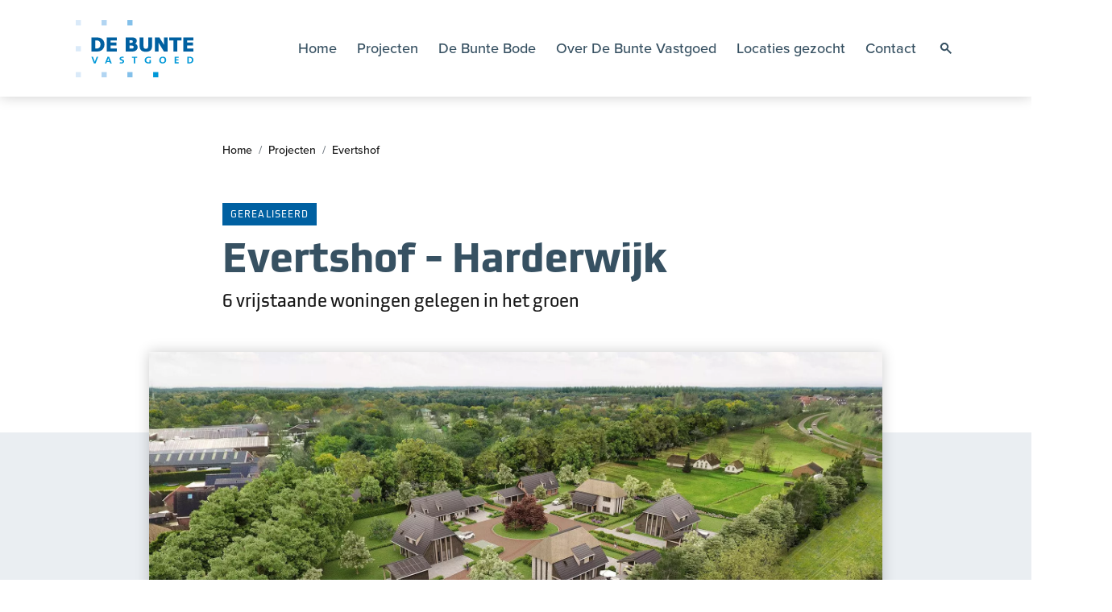

--- FILE ---
content_type: text/html; charset=UTF-8
request_url: https://www.debunte.nl/projecten/evertshof
body_size: 11372
content:

<!DOCTYPE html>
<html lang="nl" dir="ltr" class="h-100">
  <head>
    <meta charset="utf-8" />
<script async src="https://www.googletagmanager.com/gtag/js?id=G-LJYRXBHEB7"></script>
<script>window.dataLayer = window.dataLayer || [];function gtag(){dataLayer.push(arguments)};gtag("js", new Date());gtag("set", "developer_id.dMDhkMT", true);gtag("config", "G-LJYRXBHEB7", {"groups":"default","page_placeholder":"PLACEHOLDER_page_location"});</script>
<meta name="description" content="Aan de Fokko Kortlanglaan in Harderwijk, letterlijk gelegen op een steenworp afstand van Ermelo, is het luxueuze nieuwbouwproject Evertshof gesitueerd. Dit nieuwbouwproject bestaat uit zes ruime vrijstaande woningen (gebruiksoppervlakte ca. 155-170 m2) met een kaveloppervlakte van ca. 850 m2 tot wel 5500 m2! De woningen zijn onder te verdelen in twee levensloopbestendige woningen en vier gezinswoningen. De levensloopbestendige woningen beschikken over een volledig woonprogramma op de begane grond en aangebouwde carport." />
<link rel="canonical" href="https://www.debunte.nl/projecten/evertshof" />
<meta name="Generator" content="Drupal 10 (https://www.drupal.org)" />
<meta name="MobileOptimized" content="width" />
<meta name="HandheldFriendly" content="true" />
<meta name="viewport" content="width=device-width, initial-scale=1.0" />
<link rel="alternate" hreflang="nl" href="https://www.debunte.nl/projecten/evertshof" />

    <title>Evertshof | De Bunte Vastgoed</title>
    <link rel="stylesheet" media="all" href="/modules/contrib/ajax_loader/css/throbber-general.css?t80gdt" />
<link rel="stylesheet" media="all" href="/libraries/slick-carousel/slick/slick.css?t80gdt" />
<link rel="stylesheet" media="all" href="/modules/contrib/slick/css/layout/slick.module.css?t80gdt" />
<link rel="stylesheet" media="all" href="/core/themes/stable9/css/core/components/progress.module.css?t80gdt" />
<link rel="stylesheet" media="all" href="/core/themes/stable9/css/core/components/ajax-progress.module.css?t80gdt" />
<link rel="stylesheet" media="all" href="/core/themes/stable9/css/system/components/align.module.css?t80gdt" />
<link rel="stylesheet" media="all" href="/core/themes/stable9/css/system/components/fieldgroup.module.css?t80gdt" />
<link rel="stylesheet" media="all" href="/core/themes/stable9/css/system/components/container-inline.module.css?t80gdt" />
<link rel="stylesheet" media="all" href="/core/themes/stable9/css/system/components/clearfix.module.css?t80gdt" />
<link rel="stylesheet" media="all" href="/core/themes/stable9/css/system/components/details.module.css?t80gdt" />
<link rel="stylesheet" media="all" href="/core/themes/stable9/css/system/components/hidden.module.css?t80gdt" />
<link rel="stylesheet" media="all" href="/core/themes/stable9/css/system/components/item-list.module.css?t80gdt" />
<link rel="stylesheet" media="all" href="/core/themes/stable9/css/system/components/js.module.css?t80gdt" />
<link rel="stylesheet" media="all" href="/core/themes/stable9/css/system/components/nowrap.module.css?t80gdt" />
<link rel="stylesheet" media="all" href="/core/themes/stable9/css/system/components/position-container.module.css?t80gdt" />
<link rel="stylesheet" media="all" href="/core/themes/stable9/css/system/components/reset-appearance.module.css?t80gdt" />
<link rel="stylesheet" media="all" href="/core/themes/stable9/css/system/components/resize.module.css?t80gdt" />
<link rel="stylesheet" media="all" href="/core/themes/stable9/css/system/components/system-status-counter.css?t80gdt" />
<link rel="stylesheet" media="all" href="/core/themes/stable9/css/system/components/system-status-report-counters.css?t80gdt" />
<link rel="stylesheet" media="all" href="/core/themes/stable9/css/system/components/system-status-report-general-info.css?t80gdt" />
<link rel="stylesheet" media="all" href="/core/themes/stable9/css/system/components/tablesort.module.css?t80gdt" />
<link rel="stylesheet" media="all" href="/core/themes/stable9/css/filter/filter.caption.css?t80gdt" />
<link rel="stylesheet" media="all" href="/core/themes/stable9/css/media/filter.caption.css?t80gdt" />
<link rel="stylesheet" media="all" href="/modules/contrib/blazy/css/blazy.css?t80gdt" />
<link rel="stylesheet" media="all" href="/modules/contrib/blazy/css/components/blazy.loading.css?t80gdt" />
<link rel="stylesheet" media="all" href="/core/themes/stable9/css/views/views.module.css?t80gdt" />
<link rel="stylesheet" media="all" href="/sites/default/files/css/responsive_menu_breakpoint.css?t80gdt" />
<link rel="stylesheet" media="all" href="/modules/contrib/responsive_menu/css/responsive_menu.css?t80gdt" />
<link rel="stylesheet" media="all" href="/libraries/mmenu/dist/mmenu.css?t80gdt" />
<link rel="stylesheet" media="all" href="/libraries/mmenu/dist/wrappers/bootstrap/mmenu.bootstrap.css?t80gdt" />
<link rel="stylesheet" media="all" href="/modules/contrib/ajax_loader/css/cube-grid.css?t80gdt" />
<link rel="stylesheet" media="all" href="/libraries/animate.css/animate.css?t80gdt" />
<link rel="stylesheet" media="all" href="/modules/contrib/bootstrap_styles/css/bs_example_classes/background-color-classes.css?t80gdt" />
<link rel="stylesheet" media="all" href="/modules/contrib/bootstrap_styles/css/bs_example_classes/text-color-classes.css?t80gdt" />
<link rel="stylesheet" media="all" href="/modules/contrib/bootstrap_styles/css/bs_example_classes/padding-classes.css?t80gdt" />
<link rel="stylesheet" media="all" href="/modules/contrib/bootstrap_styles/css/bs_example_classes/margin-classes.css?t80gdt" />
<link rel="stylesheet" media="all" href="/modules/contrib/bootstrap_styles/css/bs_example_classes/text-alignment-classes.css?t80gdt" />
<link rel="stylesheet" media="all" href="/libraries/glightbox/dist/css/glightbox.min.css?t80gdt" />
<link rel="stylesheet" media="all" href="/modules/contrib/geolocation/css/geolocation-map.css?t80gdt" />
<link rel="stylesheet" media="all" href="/core/themes/stable9/css/core/assets/vendor/normalize-css/normalize.css?t80gdt" />
<link rel="stylesheet" media="all" href="/themes/contrib/bootstrap5/css/components/progress.css?t80gdt" />
<link rel="stylesheet" media="all" href="/themes/contrib/bootstrap5/css/components/action-links.css?t80gdt" />
<link rel="stylesheet" media="all" href="/themes/contrib/bootstrap5/css/components/breadcrumb.css?t80gdt" />
<link rel="stylesheet" media="all" href="/themes/contrib/bootstrap5/css/components/container-inline.css?t80gdt" />
<link rel="stylesheet" media="all" href="/themes/contrib/bootstrap5/css/components/details.css?t80gdt" />
<link rel="stylesheet" media="all" href="/themes/contrib/bootstrap5/css/components/exposed-filters.css?t80gdt" />
<link rel="stylesheet" media="all" href="/themes/contrib/bootstrap5/css/components/field.css?t80gdt" />
<link rel="stylesheet" media="all" href="/themes/contrib/bootstrap5/css/components/form.css?t80gdt" />
<link rel="stylesheet" media="all" href="/themes/contrib/bootstrap5/css/components/icons.css?t80gdt" />
<link rel="stylesheet" media="all" href="/themes/contrib/bootstrap5/css/components/inline-form.css?t80gdt" />
<link rel="stylesheet" media="all" href="/themes/contrib/bootstrap5/css/components/item-list.css?t80gdt" />
<link rel="stylesheet" media="all" href="/themes/contrib/bootstrap5/css/components/links.css?t80gdt" />
<link rel="stylesheet" media="all" href="/themes/contrib/bootstrap5/css/components/menu.css?t80gdt" />
<link rel="stylesheet" media="all" href="/themes/contrib/bootstrap5/css/components/more-link.css?t80gdt" />
<link rel="stylesheet" media="all" href="/themes/contrib/bootstrap5/css/components/pager.css?t80gdt" />
<link rel="stylesheet" media="all" href="/themes/contrib/bootstrap5/css/components/tabledrag.css?t80gdt" />
<link rel="stylesheet" media="all" href="/themes/contrib/bootstrap5/css/components/tableselect.css?t80gdt" />
<link rel="stylesheet" media="all" href="/themes/contrib/bootstrap5/css/components/tablesort.css?t80gdt" />
<link rel="stylesheet" media="all" href="/themes/contrib/bootstrap5/css/components/textarea.css?t80gdt" />
<link rel="stylesheet" media="all" href="/themes/contrib/bootstrap5/css/components/ui-dialog.css?t80gdt" />
<link rel="stylesheet" media="all" href="/themes/contrib/bootstrap5/css/components/messages.css?t80gdt" />
<link rel="stylesheet" media="all" href="/themes/contrib/bootstrap5/css/components/node.css?t80gdt" />
<link rel="stylesheet" media="all" href="/themes/contrib/bootstrap5/css/style.css?t80gdt" />
<link rel="stylesheet" media="all" href="/themes/memorise/css/style.css?t80gdt" />
<link rel="stylesheet" media="all" href="/themes/memorise/css/base.css?t80gdt" />
<link rel="stylesheet" media="all" href="/themes/memorise/css/custom.css?t80gdt" />

    
  </head>
  <body class="node-534 term-169 path-node page-node-type-projecten-overzicht   d-flex flex-column h-100">
        <div class="visually-hidden-focusable skip-link p-3 container">
      <a href="#main-content" class="p-2">
        Overslaan en naar de inhoud gaan
      </a>
    </div>
    
      <div class="dialog-off-canvas-main-canvas d-flex flex-column h-100" data-off-canvas-main-canvas>
    



<div class="menubg">
<div class="container">
    <div class="logo"><a href="https://www.debunte.nl"><img src="https://www.debunte.nl/themes/memorise/images/Logo_DeBunte-Vastgoed.svg"></a></div>
    <div class="navigation">  <div class="region region-nav-main">
    <div id="block-memorise-horizontalmenu" class="block block-responsive-menu block-responsive-menu-horizontal-menu">
  
    
      <nav class="responsive-menu-block-wrapper">
  
              <ul id="horizontal-menu" class="horizontal-menu">
                    <li class="menu-item">
        <a href="/" data-drupal-link-system-path="&lt;front&gt;">Home</a>
              </li>
                <li class="menu-item">
        <a href="/projecten" data-drupal-link-system-path="projecten">Projecten</a>
              </li>
                <li class="menu-item">
        <a href="https://www.debunte.nl/buntebode24/#p=1" target="_blank">De Bunte Bode</a>
              </li>
                <li class="menu-item menu-item--expanded">
        <span>Over De Bunte Vastgoed</span>
                                <ul class="menu sub-nav">
                    <li class="menu-item">
        <a href="/over-de-bunte-vastgoed/over-ons" data-drupal-link-system-path="node/373">Over ons</a>
              </li>
                <li class="menu-item menu-item--expanded">
        <span>Specialisaties</span>
                                <ul class="menu sub-nav">
                    <li class="menu-item">
        <a href="/specialisaties/binnenstedelijke-herontwikkeling" data-drupal-link-system-path="node/369">Binnenstedelijke herontwikkeling</a>
              </li>
                <li class="menu-item">
        <a href="/specialisaties/transformeren-en-herbestemmen" data-drupal-link-system-path="node/370">Transformeren en herbestemmen</a>
              </li>
                <li class="menu-item">
        <a href="/specialisaties/integrale-gebiedsontwikkeling" data-drupal-link-system-path="node/371">Integrale gebiedsontwikkeling</a>
              </li>
                <li class="menu-item">
        <a href="/over-de-bunte-vastgoed/specialisaties/functiewisseling" data-drupal-link-system-path="node/372">Functiewisseling</a>
              </li>
                <li class="menu-item">
        <a href="/specialisaties/bedrijfshuisvesting" data-drupal-link-system-path="node/356">Bedrijfshuisvesting</a>
              </li>
                <li class="menu-item">
        <a href="/over-de-bunte-vastgoed/specialisaties/onze-participatie-aanpak-bij-co-creatie" data-drupal-link-system-path="node/368">Onze participatie-aanpak bij co-creatie</a>
              </li>
        </ul>
  
              </li>
                <li class="menu-item">
        <a href="/werken-bij-de-bunte-vastgoed" data-drupal-link-system-path="node/578">Vacatures</a>
              </li>
        </ul>
  
              </li>
                <li class="menu-item">
        <a href="/locaties-gezocht" data-drupal-link-system-path="node/585">Locaties gezocht</a>
              </li>
                <li class="menu-item">
        <a href="/contact" data-drupal-link-system-path="node/579">Contact</a>
              </li>
                <li class="menu-item">
        <span class="btn-zoeken">Zoeken</span>
              </li>
        </ul>
  


</nav>
  </div>
<div id="block-memorise-responsivemenumobileicon" class="responsive-menu-toggle-wrapper responsive-menu-toggle block block-responsive-menu block-responsive-menu-toggle">
  
    
      <a id="toggle-icon" class="toggle responsive-menu-toggle-icon" title="Menu" href="#off-canvas">
  <span class="icon"></span><span class="label">Menu</span>
</a>
  </div>
<div class="search-block-form block block-search container-inline" data-drupal-selector="search-block-form" id="block-memorise-searchform" role="search">
  
    
      <form data-block="nav_main" action="/search/node" method="get" id="search-block-form" accept-charset="UTF-8">
  <div class="js-form-item form-item js-form-type-search form-type-search js-form-item-keys form-item-keys form-no-label">
      <label for="edit-keys" class="visually-hidden">Zoeken</label>
        
  <input title="Geef de woorden op waarnaar u wilt zoeken." placeholder="Zoeken..." data-drupal-selector="edit-keys" type="search" id="edit-keys" name="keys" value="" size="15" maxlength="128" class="form-search form-control" />


        </div>
<div data-drupal-selector="edit-actions" class="form-actions js-form-wrapper form-wrapper" id="edit-actions">
    <input data-drupal-selector="edit-submit" type="submit" id="edit-submit" value="Zoeken" class="button js-form-submit form-submit btn btn-primary" />

</div>

</form>

  </div>

  </div>
</div>
</div>
</div>    



  <div class="container">
        <div class="region region-tabs-nav">
    <div data-drupal-messages-fallback class="hidden"></div>

  </div>

 
    </div>
         

<main role="main">


  <a id="main-content" tabindex="-1"></a>
  
  
  

  <div class="container-fluid m-0 p-0">
  <div class="container">
            <div class="region region-breadcrumb">
    <div id="block-memorise-breadcrumbs" class="block block-system block-system-breadcrumb-block">
  
    
        <nav aria-label="breadcrumb">
    <h2 id="system-breadcrumb" class="visually-hidden">Kruimelpad</h2>
    <ol class="breadcrumb">
          <li class="breadcrumb-item">
                  <a href="/">Home</a>
              </li>
          <li class="breadcrumb-item">
                  <a href="/projecten">Projecten</a>
              </li>
          <li class="breadcrumb-item">
                  Evertshof
              </li>
        </ol>
  </nav>

  </div>

  </div>

        </div>
    <div class="row g-0">
            <div class="order-1 order-lg-2 col-12">
          <div class="region region-content">
    <div id="block-memorise-content" class="block block-system block-system-main-block">
  
    
      
<article data-history-node-id="534" class="node node--type-projecten-overzicht node--view-mode-full">

  
    

  
  <div class="node__content">
    <div  class="info-container _none"><div  class="container">  
  <div  class="layout row layout-builder__layout">
    
                        <div  class="col-12">
          <div class="views-element-container block block-views block-views-blockproject-details-block-1">
  
    
      <div><div class="view view-project-details view-id-project_details view-display-id-block_1 js-view-dom-id-8605bdacf3b7072b68f8f234abab8e25f602bc2bd13360c89a0988a813da876c">
  
    
      
      <div class="view-content">
          <div class="views-row"><div class="views-field views-field-field-status-project"><div class="field-content">Gerealiseerd</div></div><span><h1>Evertshof - Harderwijk</h1></span></div>

    </div>
  
          </div>
</div>

  </div>
<div class="block block-layout-builder block-field-blocknodeprojecten-overzichtfield-subtitel">
  
    
      
            <div class="field field--name-field-subtitel field--type-string field--label-hidden field__item"><h2>6 vrijstaande woningen gelegen in het groen</h2>
</div>
      
  </div>

        </div>
                                                                                                                                                                                              
  </div>

</div></div><div  class="wrapper-projectinformatie _none"><div  class="container">  
  <div  class="layout row layout-builder__layout">
    
                        <div  class="col-12">
          <div class="views-element-container block block-views block-views-blockproject-details-block-5">
  
    
      <div><div class="view view-project-details view-id-project_details view-display-id-block_5 js-view-dom-id-58a7942766e683fbdb4856df611101404d651bdc11e46b075d9300e3bf295070">
  
    
      
      <div class="view-content">
          <div class="views-row"><div class="views-field views-field-field-foto-s"><div class="field-content"><article class="media media--type-image media--view-mode-header-desktop">
  
      
  <div class="field field--name-field-media-image field--type-image field--label-visually_hidden">
    <div class="field__label visually-hidden">Image</div>
              <div class="field__item">    <picture>
                  <source srcset="/sites/default/files/styles/large_1920/public/2024-07/De_bunte_evertshof_shot_vogelucht_1_v4_0.webp?itok=mtJLIbtn 1x" media="all and (min-width: 992px)" type="image/webp" width="1920" height="1080"/>
              <source srcset="/sites/default/files/styles/large_1920/public/2024-07/De_bunte_evertshof_shot_vogelucht_1_v4_0.webp?itok=mtJLIbtn 1x" media="all and (max-width: 991px)" type="image/webp" width="1920" height="1080"/>
              <source srcset="/sites/default/files/styles/large_1920/public/2024-07/De_bunte_evertshof_shot_vogelucht_1_v4_0.jpeg?itok=mtJLIbtn 1x" media="all and (min-width: 992px)" type="image/jpeg" width="1920" height="1080"/>
              <source srcset="/sites/default/files/styles/large_1920/public/2024-07/De_bunte_evertshof_shot_vogelucht_1_v4_0.jpeg?itok=mtJLIbtn 1x" media="all and (max-width: 991px)" type="image/jpeg" width="1920" height="1080"/>
                  <img loading="eager" src="/sites/default/files/styles/large_1920/public/2024-07/De_bunte_evertshof_shot_vogelucht_1_v4_0.jpeg?itok=mtJLIbtn" width="1920" height="1080" alt="" class="img-fluid" />

  </picture>

</div>
          </div>

  </article>
</div></div></div>

    </div>
  
          </div>
</div>

  </div>
<div class="views-element-container block block-views block-views-blockproject-details-block-3">
  
    
      <div><div class="logo-omschrijving view view-project-details view-id-project_details view-display-id-block_3 js-view-dom-id-f2e560925e7df4d2dd31af2a7e245d5b831501157ba4b18c80f476839690b013">
  
    
      
      <div class="view-content">
          <div class="views-row"><div class="views-field views-field-field-logo"><div class="field-content"><article class="media media--type-vector-image media--view-mode-full">
  
      
            <div class="field field--name-field-media-svg field--type-svg-image-field field--label-hidden field__item">  <img width="400" height="400" alt="" src="/sites/default/files/2024-07/evertshof.svg" />
</div>
      
  </article>
</div></div><div class="views-field views-field-body logo-id-849 "><div class="field-content"><p>Aan de Fokko Kortlanglaan in Harderwijk, letterlijk gelegen op een steenworp afstand van Ermelo, is het luxueuze nieuwbouwproject Evertshof gesitueerd. Dit nieuwbouwproject bestaat uit zes ruime vrijstaande woningen (gebruiksoppervlakte ca. 155-170 m2) met een kaveloppervlakte van ca. 850 m2 tot wel 5500 m2! De woningen zijn onder te verdelen in twee levensloopbestendige woningen en vier gezinswoningen. De levensloopbestendige woningen beschikken over een volledig woonprogramma op de begane grond en aangebouwde carport. De gezinswoningen voorzien in minimaal vier slaapkamers en worden geleverd met een vrijstaande berging/carport.</p>
</div></div></div>

    </div>
  
          </div>
</div>

  </div>

        </div>
                                                                                                                                                                                              
  </div>

</div></div><div  class="_none"><div  class="container">  
  <div  class="layout row layout-builder__layout">
    
                        <div  class="col-12">
          <div class="block block-layout-builder block-field-blocknodeprojecten-overzichtfield-formulier-belangstellender">
  
    
      

  </div>
<div class="views-element-container block block-views block-views-blockproject-details-block-2">
  
      <h2>De locatie</h2>
    
      <div><div class="view view-project-details view-id-project_details view-display-id-block_2 js-view-dom-id-6aa471ece413fa37baae2331dac9d598f422e4328c8a26fba7d9ce62d4fc6a1b">
  
    
      
      <div class="view-content">
      <div  class="geolocation-map-wrapper" id="6aa471ece413fa37baae2331dac9d598f422e4328c8a26fba7d9ce62d4fc6a1b" data-map-type="google_maps" data-centre-lat="52.319569" data-centre-lng="5.60849">
    <div class="geolocation-map-controls">
          </div>

    <div class="geolocation-map-container js-show"></div>

            <div  data-views-row-index="0" class="geolocation-location js-hide" id="697796e546828" data-lat="52.319569" data-lng="5.60849" data-set-marker="true" data-icon="https://www.debunte.nl/themes/memorise/images/Pinpoint.svg" typeof="Place">
  <span property="geo" typeof="GeoCoordinates">
    <meta property="latitude" content="52.319569" />
    <meta property="longitude" content="5.60849" />
  </span>

  
      <div class="location-content"><div class="views-field views-field-field-coordinaten"><div class="field-content"><div  class="geolocation-map-wrapper" id="map-696f230cbf091" data-map-type="google_maps">
    <div class="geolocation-map-controls">
          </div>

    <div class="geolocation-map-container js-show"></div>

            <div  class="geolocation-location js-hide" id="696f230cbfd07" data-lat="52.319569" data-lng="5.60849" data-set-marker="true" typeof="Place">
  <span property="geo" typeof="GeoCoordinates">
    <meta property="latitude" content="52.319569" />
    <meta property="longitude" content="5.60849" />
  </span>

      <h2 class="location-title" property="name">52.319569, 5.60849</h2>
  
  </div>
    </div>
</div></div></div>
  </div>
    </div>

    </div>
  
          </div>
</div>

  </div>

        </div>
                                                                                                                                                                                              
  </div>

</div></div><div  class="bg-breed bs-bg-lichtgrijs bg-color _none"><div  class="w-100">  
  <div  class="layout row no-gutters layout-builder__layout">
    
                        <div  class="col-12">
          <div class="block block-layout-builder block-field-blocknodeprojecten-overzichtfield-foto-s">
  
    
      <div class="slick blazy slick--field slick--field-foto-s slick--field-foto-s---custom slick--optionset--projecten-homepage" data-blazy=""><div id="slick-ae09a98e751" data-slick="{&quot;count&quot;:8,&quot;total&quot;:8,&quot;dots&quot;:true,&quot;lazyLoad&quot;:&quot;blazy&quot;,&quot;variableWidth&quot;:true,&quot;responsive&quot;:[{&quot;breakpoint&quot;:767,&quot;settings&quot;:{&quot;arrows&quot;:false,&quot;dots&quot;:true,&quot;draggable&quot;:false,&quot;variableWidth&quot;:true}}]}" class="slick__slider">  <div class="slick__slide slide slide--0"><article class="media media--type-image media--view-mode-liggend-uitgesneden">
  
      
  <div class="field field--name-field-media-image field--type-image field--label-visually_hidden">
    <div class="field__label visually-hidden">Image</div>
              <div class="field__item">
<a href="https://www.debunte.nl/sites/default/files/styles/large_1920/public/2024-07/De_bunte_evertshof_shot_vogelucht_1_v4_0.jpeg?itok=mtJLIbtn" aria-controls="glightbox" aria-label="{&quot;alt&quot;:&quot;&quot;}" role="button"  title="" data-gallery="gallery-field_media_image" class="glightbox" data-gbox-img-attrs="{&quot;alt&quot;:&quot;&quot;}"><img src="/sites/default/files/styles/liggend_uitgesneden/public/2024-07/De_bunte_evertshof_shot_vogelucht_1_v4_0.jpeg?itok=K6-HMyZR" width="1920" height="1350" alt="" loading="lazy" class="img-fluid image-style-liggend-uitgesneden" />

</a>
</div>
          </div>

  </article>
</div>
  <div class="slick__slide slide slide--1"><article class="media media--type-image media--view-mode-liggend-uitgesneden">
  
      
  <div class="field field--name-field-media-image field--type-image field--label-visually_hidden">
    <div class="field__label visually-hidden">Image</div>
              <div class="field__item">
<a href="https://www.debunte.nl/sites/default/files/styles/large_1920/public/2024-07/De_bunte_evertshof_shot_vogelucht_2_v4_0.jpeg?itok=xxaONQhC" aria-controls="glightbox" aria-label="{&quot;alt&quot;:&quot;&quot;}" role="button"  title="" data-gallery="gallery-field_media_image" class="glightbox" data-gbox-img-attrs="{&quot;alt&quot;:&quot;&quot;}"><img src="/sites/default/files/styles/liggend_uitgesneden/public/2024-07/De_bunte_evertshof_shot_vogelucht_2_v4_0.jpeg?itok=i3MbcyYA" width="1920" height="1350" alt="" loading="lazy" class="img-fluid image-style-liggend-uitgesneden" />

</a>
</div>
          </div>

  </article>
</div>
  <div class="slick__slide slide slide--2"><article class="media media--type-image media--view-mode-liggend-uitgesneden">
  
      
  <div class="field field--name-field-media-image field--type-image field--label-visually_hidden">
    <div class="field__label visually-hidden">Image</div>
              <div class="field__item">
<a href="https://www.debunte.nl/sites/default/files/styles/large_1920/public/2024-07/De_bunte_evertshof_shot1_v4_0.jpeg?itok=h8Obfrw3" aria-controls="glightbox" aria-label="{&quot;alt&quot;:&quot;&quot;}" role="button"  title="" data-gallery="gallery-field_media_image" class="glightbox" data-gbox-img-attrs="{&quot;alt&quot;:&quot;&quot;}"><img src="/sites/default/files/styles/liggend_uitgesneden/public/2024-07/De_bunte_evertshof_shot1_v4_0.jpeg?itok=UpNhSKCA" width="1920" height="1350" alt="" loading="lazy" class="img-fluid image-style-liggend-uitgesneden" />

</a>
</div>
          </div>

  </article>
</div>
  <div class="slick__slide slide slide--3"><article class="media media--type-image media--view-mode-liggend-uitgesneden">
  
      
  <div class="field field--name-field-media-image field--type-image field--label-visually_hidden">
    <div class="field__label visually-hidden">Image</div>
              <div class="field__item">
<a href="https://www.debunte.nl/sites/default/files/styles/large_1920/public/2024-07/De_bunte_evertshof_shot2_v4_0.jpeg?itok=NiJ_kHdM" aria-controls="glightbox" aria-label="{&quot;alt&quot;:&quot;&quot;}" role="button"  title="" data-gallery="gallery-field_media_image" class="glightbox" data-gbox-img-attrs="{&quot;alt&quot;:&quot;&quot;}"><img src="/sites/default/files/styles/liggend_uitgesneden/public/2024-07/De_bunte_evertshof_shot2_v4_0.jpeg?itok=uJf6ybFV" width="1920" height="1350" alt="" loading="lazy" class="img-fluid image-style-liggend-uitgesneden" />

</a>
</div>
          </div>

  </article>
</div>
  <div class="slick__slide slide slide--4"><article class="media media--type-image media--view-mode-liggend-uitgesneden">
  
      
  <div class="field field--name-field-media-image field--type-image field--label-visually_hidden">
    <div class="field__label visually-hidden">Image</div>
              <div class="field__item">
<a href="https://www.debunte.nl/sites/default/files/styles/large_1920/public/2024-07/De_bunte_evertshof_shot3_v4_0.jpeg?itok=sQnxLAKJ" aria-controls="glightbox" aria-label="{&quot;alt&quot;:&quot;&quot;}" role="button"  title="" data-gallery="gallery-field_media_image" class="glightbox" data-gbox-img-attrs="{&quot;alt&quot;:&quot;&quot;}"><img src="/sites/default/files/styles/liggend_uitgesneden/public/2024-07/De_bunte_evertshof_shot3_v4_0.jpeg?itok=uZiGhmaf" width="1920" height="1350" alt="" loading="lazy" class="img-fluid image-style-liggend-uitgesneden" />

</a>
</div>
          </div>

  </article>
</div>
  <div class="slick__slide slide slide--5"><article class="media media--type-image media--view-mode-liggend-uitgesneden">
  
      
  <div class="field field--name-field-media-image field--type-image field--label-visually_hidden">
    <div class="field__label visually-hidden">Image</div>
              <div class="field__item">
<a href="https://www.debunte.nl/sites/default/files/styles/large_1920/public/2024-07/De_bunte_evertshof_shot4_v4_0.jpeg?itok=ffe_74jN" aria-controls="glightbox" aria-label="{&quot;alt&quot;:&quot;&quot;}" role="button"  title="" data-gallery="gallery-field_media_image" class="glightbox" data-gbox-img-attrs="{&quot;alt&quot;:&quot;&quot;}"><img src="/sites/default/files/styles/liggend_uitgesneden/public/2024-07/De_bunte_evertshof_shot4_v4_0.jpeg?itok=bHrdFyTb" width="1920" height="1350" alt="" loading="lazy" class="img-fluid image-style-liggend-uitgesneden" />

</a>
</div>
          </div>

  </article>
</div>
  <div class="slick__slide slide slide--6"><article class="media media--type-image media--view-mode-liggend-uitgesneden">
  
      
  <div class="field field--name-field-media-image field--type-image field--label-visually_hidden">
    <div class="field__label visually-hidden">Image</div>
              <div class="field__item">
<a href="https://www.debunte.nl/sites/default/files/styles/large_1920/public/2024-07/De_bunte_evertshof_shot5_v4_0.jpeg?itok=e3k6hNXT" aria-controls="glightbox" aria-label="{&quot;alt&quot;:&quot;&quot;}" role="button"  title="" data-gallery="gallery-field_media_image" class="glightbox" data-gbox-img-attrs="{&quot;alt&quot;:&quot;&quot;}"><img src="/sites/default/files/styles/liggend_uitgesneden/public/2024-07/De_bunte_evertshof_shot5_v4_0.jpeg?itok=o55GlE66" width="1920" height="1350" alt="" loading="lazy" class="img-fluid image-style-liggend-uitgesneden" />

</a>
</div>
          </div>

  </article>
</div>
  <div class="slick__slide slide slide--7"><article class="media media--type-image media--view-mode-liggend-uitgesneden">
  
      
  <div class="field field--name-field-media-image field--type-image field--label-visually_hidden">
    <div class="field__label visually-hidden">Image</div>
              <div class="field__item">
<a href="https://www.debunte.nl/sites/default/files/styles/large_1920/public/2024-07/De_bunte_evertshof_shot6_v4_0.jpeg?itok=GN6WsANq" aria-controls="glightbox" aria-label="{&quot;alt&quot;:&quot;&quot;}" role="button"  title="" data-gallery="gallery-field_media_image" class="glightbox" data-gbox-img-attrs="{&quot;alt&quot;:&quot;&quot;}"><img src="/sites/default/files/styles/liggend_uitgesneden/public/2024-07/De_bunte_evertshof_shot6_v4_0.jpeg?itok=oMe89baV" width="1920" height="1350" alt="" loading="lazy" class="img-fluid image-style-liggend-uitgesneden" />

</a>
</div>
          </div>

  </article>
</div>
</div>
          <nav role="navigation" class="slick__arrow">
        <button type="button" data-role="none" class="slick-prev" aria-label="Vorige" tabindex="0">Vorige</button><button type="button" data-role="none" class="slick-next" aria-label="Volgende" tabindex="0">Volgende</button>
      </nav>
    </div>

  </div>

        </div>
                                                                                                                                                                                              
  </div>

</div></div>
  </div>

</article>

  </div>

  </div>

      </div>
          </div>
  </div>

</main>



<footer>
  <div class="container">
    <div class="layout row layout-builder__layout">
        <div class="col-12">
        <div class="footer-container">
            <div class="region region-footer1">
    <nav role="navigation" aria-labelledby="block-memorise-footerlinks1-menu" id="block-memorise-footerlinks1" class="block block-menu navigation menu--footer-links-1">
            
  <h5 class="visually-hidden" id="block-memorise-footerlinks1-menu">Footer links 1</h5>
  

        
              <ul data-block="footer1" class="nav navbar-nav">
                    <li class="nav-item">
        <a href="/projecten" class="nav-link" data-drupal-link-system-path="projecten">Projecten</a>
              </li>
                <li class="nav-item">
        <a href="/projecten?plaats=All&amp;belangstelling=1" class="nav-link" data-drupal-link-query="{&quot;belangstelling&quot;:&quot;1&quot;,&quot;plaats&quot;:&quot;All&quot;}" data-drupal-link-system-path="projecten">Ik heb belangstelling</a>
              </li>
        </ul>
  


  </nav>

  </div>

            <div class="region region-footer2">
    <nav role="navigation" aria-labelledby="block-memorise-footerlinks2-menu" id="block-memorise-footerlinks2" class="block block-menu navigation menu--footer-links-2">
            
  <h5 class="visually-hidden" id="block-memorise-footerlinks2-menu">Footer links 2</h5>
  

        
              <ul data-block="footer2" class="nav navbar-nav">
                    <li class="nav-item">
        <a href="/specialisaties/binnenstedelijke-herontwikkeling" class="nav-link" data-drupal-link-system-path="node/369">Binnenstedelijke herontwikkeling</a>
              </li>
                <li class="nav-item">
        <a href="/specialisaties/transformeren-en-herbestemmen" class="nav-link" data-drupal-link-system-path="node/370">Transformeren en herbestemmen</a>
              </li>
                <li class="nav-item">
        <a href="/specialisaties/integrale-gebiedsontwikkeling" class="nav-link" data-drupal-link-system-path="node/371">Integrale gebiedsontwikkeling</a>
              </li>
                <li class="nav-item">
        <a href="/over-de-bunte-vastgoed/specialisaties/functiewisseling" class="nav-link" data-drupal-link-system-path="node/372">Functiewisseling</a>
              </li>
                <li class="nav-item">
        <a href="/specialisaties/bedrijfshuisvesting" class="nav-link" data-drupal-link-system-path="node/356">Bedrijfshuisvesting</a>
              </li>
        </ul>
  


  </nav>

  </div>

            <div class="region region-footer3">
    <nav role="navigation" aria-labelledby="block-memorise-footerlinks3-menu" id="block-memorise-footerlinks3" class="block block-menu navigation menu--footer-links-3">
            
  <h5 class="visually-hidden" id="block-memorise-footerlinks3-menu">Footer links 3</h5>
  

        
              <ul data-block="footer3" class="nav navbar-nav">
                    <li class="nav-item">
        <a href="/over-de-bunte-vastgoed/over-ons" class="nav-link" data-drupal-link-system-path="node/373">Over De Bunte Vastgoed</a>
              </li>
                <li class="nav-item">
        <a href="/over-de-bunte-vastgoed/specialisaties/onze-participatie-aanpak-bij-co-creatie" class="nav-link" data-drupal-link-system-path="node/368">Participatie-aanpak bij co-creatie</a>
              </li>
                <li class="nav-item">
        <a href="/werken-bij-de-bunte-vastgoed" class="nav-link" data-drupal-link-system-path="node/578">Vacatures</a>
              </li>
        </ul>
  


  </nav>

  </div>

            <div class="region region-footer4">
    <nav role="navigation" aria-labelledby="block-memorise-footerlinks4-menu" id="block-memorise-footerlinks4" class="block block-menu navigation menu--footer-links-4">
            
  <h5 class="visually-hidden" id="block-memorise-footerlinks4-menu">Footer links 4</h5>
  

        
              <ul data-block="footer4" class="nav navbar-nav">
                    <li class="nav-item">
        <a href="/contact" class="nav-link" data-drupal-link-system-path="node/579">Contact</a>
              </li>
                <li class="nav-item">
        <a href="https://www.facebook.com/DeBunteVastgoed/" class="footer-facebook nav-link" target="_blank">Facebook</a>
              </li>
                <li class="nav-item">
        <a href="https://nl.linkedin.com/company/de-bunte-vastgoed-bv" class="footer-linkedin nav-link" target="_blank">LinkedIn</a>
              </li>
        </ul>
  


  </nav>

  </div>

          </div>
        </div>
    </div>
  </div>
          <div class='subfooter'>
      <div class="container">
        <div class="layout row layout-builder__layout">
            <div class="col-12">
                <div class="region region-subfooter">
    <div id="block-memorise-footerlogo" class="block block-block-content block-block-content4c3b0872-e72c-4f33-b2b4-d0919ad27992">
  
    
      
            <div class="clearfix text-formatted field field--name-body field--type-text-with-summary field--label-hidden field__item"><article class="media media--type-vector-image media--view-mode-default">
  
      
            <div class="field field--name-field-media-svg field--type-svg-image-field field--label-hidden field__item">  <img width="400" height="400" alt src="/sites/default/files/2024-07/Logo_DeBunte-Vastgoed.svg">
</div>
      
  </article>
</div>
      
  </div>
<div id="block-memorise-blokcopyright" class="block block-block-content block-block-contentd87452b6-f1b1-4871-aa9b-4fb48c8e6a84">
  
    
      <a href="https://www.debunte.nl/pdf/privacyverklaring.pdf" target="_blank">Privacyverklaring</a> &copy; 2025 - De Bunte Vastgoed B.V.
  </div>
<div id="block-memorise-memorise" class="block block-block-content block-block-content3c4c75c9-6674-4a64-8cff-6e8afd551f54">
  
    
      
            <div class="clearfix text-formatted field field--name-body field--type-text-with-summary field--label-hidden field__item"><div class="memorise">Webdesign <img src="https://www.debunte.nl/themes/memorise/images/embleem-memorise.svg" width="24" height="24" loading="lazy"><a href="https://www.memorise.nl" target="_blank">Memorise Ede</a></div></div>
      
  </div>

  </div>

            </div>
        </div>
      </div>  
    
</footer>





  </div>

    <div class="off-canvas-wrapper"><div id="off-canvas"><div>

              <ul>
                    <li class="menu-item--front-page menu-name--main">
        <a href="/" data-drupal-link-system-path="&lt;front&gt;">Home</a>
              </li>
                <li class="menu-item--viewsprojectenpage-1 menu-name--main">
        <a href="/projecten" data-drupal-link-system-path="projecten">Projecten</a>
              </li>
                <li class="menu-item--ec672713-fcf8-4ad7-b0ff-5f3788b77991 menu-name--main">
        <a href="https://www.debunte.nl/buntebode24/#p=1" target="_blank">De Bunte Bode</a>
              </li>
                <li class="menu-item--a09c4267-4b1f-4c71-aeb9-89ff5ee7edcd menu-name--main">
        <span>Over De Bunte Vastgoed</span>
                                <ul>
                    <li class="menu-item--adb8089f-c377-4d93-91b6-f1a6d6ac530f menu-name--main">
        <a href="/over-de-bunte-vastgoed/over-ons" data-drupal-link-system-path="node/373">Over ons</a>
              </li>
                <li class="menu-item--_580e862-eec5-4e56-85c7-30848f673809 menu-name--main">
        <span>Specialisaties</span>
                                <ul>
                    <li class="menu-item--_129d397-edda-490a-aeac-bbd7f3a074d3 menu-name--main">
        <a href="/specialisaties/binnenstedelijke-herontwikkeling" data-drupal-link-system-path="node/369">Binnenstedelijke herontwikkeling</a>
              </li>
                <li class="menu-item--_dd487a4-c287-4c54-b487-821ab2f57407 menu-name--main">
        <a href="/specialisaties/transformeren-en-herbestemmen" data-drupal-link-system-path="node/370">Transformeren en herbestemmen</a>
              </li>
                <li class="menu-item--e7134196-0628-4d3c-b5af-d4fbb96fd5fc menu-name--main">
        <a href="/specialisaties/integrale-gebiedsontwikkeling" data-drupal-link-system-path="node/371">Integrale gebiedsontwikkeling</a>
              </li>
                <li class="menu-item--_d82bc33-377f-41a5-9f2d-192bd74a78cf menu-name--main">
        <a href="/over-de-bunte-vastgoed/specialisaties/functiewisseling" data-drupal-link-system-path="node/372">Functiewisseling</a>
              </li>
                <li class="menu-item--_e718248-9799-4cc6-bf31-004efa075ba6 menu-name--main">
        <a href="/specialisaties/bedrijfshuisvesting" data-drupal-link-system-path="node/356">Bedrijfshuisvesting</a>
              </li>
                <li class="menu-item--_ec139d4-465e-4af2-8c9e-3b437b6dd248 menu-name--main">
        <a href="/over-de-bunte-vastgoed/specialisaties/onze-participatie-aanpak-bij-co-creatie" data-drupal-link-system-path="node/368">Onze participatie-aanpak bij co-creatie</a>
              </li>
        </ul>
  
              </li>
                <li class="menu-item--_b1ceb96-88dd-48cd-95be-c87e522230eb menu-name--main">
        <a href="/werken-bij-de-bunte-vastgoed" data-drupal-link-system-path="node/578">Vacatures</a>
              </li>
        </ul>
  
              </li>
                <li class="menu-item--d04889de-75f3-4be5-885b-35562369c0df menu-name--main">
        <a href="/locaties-gezocht" data-drupal-link-system-path="node/585">Locaties gezocht</a>
              </li>
                <li class="menu-item--_c867498-6704-4d78-a05c-7264360056a4 menu-name--main">
        <a href="/contact" data-drupal-link-system-path="node/579">Contact</a>
              </li>
                <li class="menu-item--ca30d8cf-c310-4db1-8a0e-c556b5b30343 menu-name--main">
        <span class="btn-zoeken">Zoeken</span>
              </li>
        </ul>
  


<div class="search-block-form block block-search container-inline" data-drupal-selector="search-block-form-2" role="search">
  
    
      <form action="/search/node" method="get" id="search-block-form--2" accept-charset="UTF-8">
  <div class="js-form-item form-item js-form-type-search form-type-search js-form-item-keys form-item-keys form-no-label">
      <label for="edit-keys--2" class="visually-hidden">Zoeken</label>
        
  <input title="Geef de woorden op waarnaar u wilt zoeken." placeholder="Zoeken..." data-drupal-selector="edit-keys" type="search" id="edit-keys--2" name="keys" value="" size="15" maxlength="128" class="form-search form-control" />


        </div>
<div data-drupal-selector="edit-actions" class="form-actions js-form-wrapper form-wrapper" id="edit-actions--2">
    <input data-drupal-selector="edit-submit" type="submit" id="edit-submit--2" value="Zoeken" class="button js-form-submit form-submit btn btn-primary" />

</div>

</form>

  </div>


</div>






</div></div>
    <script type="application/json" data-drupal-selector="drupal-settings-json">{"path":{"baseUrl":"\/","pathPrefix":"","currentPath":"node\/534","currentPathIsAdmin":false,"isFront":false,"currentLanguage":"nl"},"pluralDelimiter":"\u0003","suppressDeprecationErrors":true,"ajaxPageState":{"libraries":"[base64]","theme":"memorise","theme_token":null},"ajaxTrustedUrl":{"\/search\/node":true},"responsive_menu":{"position":"left","theme":"theme-dark","pagedim":"pagedim","modifyViewport":true,"use_bootstrap":true,"breakpoint":"all and (min-width: 992px)","drag":false,"mediaQuery":"all and (min-width: 992px)","custom":{"options":{"navbar":[],"navbars":[{"position":"top","use":true,"content":["prev","title","close"]}]}}},"ajaxLoader":{"markup":"\u003Cdiv class=\u0022ajax-throbber sk-grid\u0022\u003E\n              \u003Cdiv class=\u0022sk-grid-cube\u0022\u003E\u003C\/div\u003E\n              \u003Cdiv class=\u0022sk-grid-cube\u0022\u003E\u003C\/div\u003E\n              \u003Cdiv class=\u0022sk-grid-cube\u0022\u003E\u003C\/div\u003E\n              \u003Cdiv class=\u0022sk-grid-cube\u0022\u003E\u003C\/div\u003E\n              \u003Cdiv class=\u0022sk-grid-cube\u0022\u003E\u003C\/div\u003E\n              \u003Cdiv class=\u0022sk-grid-cube\u0022\u003E\u003C\/div\u003E\n              \u003Cdiv class=\u0022sk-grid-cube\u0022\u003E\u003C\/div\u003E\n              \u003Cdiv class=\u0022sk-grid-cube\u0022\u003E\u003C\/div\u003E\n              \u003Cdiv class=\u0022sk-grid-cube\u0022\u003E\u003C\/div\u003E\n            \u003C\/div\u003E","hideAjaxMessage":false,"alwaysFullscreen":true,"throbberPosition":"body"},"google_analytics":{"account":"G-LJYRXBHEB7","trackOutbound":true,"trackMailto":true,"trackTel":true,"trackDownload":true,"trackDownloadExtensions":"7z|aac|arc|arj|asf|asx|avi|bin|csv|doc(x|m)?|dot(x|m)?|exe|flv|gif|gz|gzip|hqx|jar|jpe?g|js|mp(2|3|4|e?g)|mov(ie)?|msi|msp|pdf|phps|png|ppt(x|m)?|pot(x|m)?|pps(x|m)?|ppam|sld(x|m)?|thmx|qtm?|ra(m|r)?|sea|sit|tar|tgz|torrent|txt|wav|wma|wmv|wpd|xls(x|m|b)?|xlt(x|m)|xlam|xml|z|zip"},"blazy":{"loadInvisible":false,"offset":100,"saveViewportOffsetDelay":50,"validateDelay":25,"container":"","loader":true,"unblazy":false,"visibleClass":false},"blazyIo":{"disconnect":false,"rootMargin":"0px","threshold":[0,0.25,0.5,0.75,1]},"slick":{"accessibility":true,"adaptiveHeight":false,"autoplay":false,"pauseOnHover":true,"pauseOnDotsHover":false,"pauseOnFocus":true,"autoplaySpeed":3000,"arrows":true,"downArrow":false,"downArrowTarget":"","downArrowOffset":0,"centerMode":false,"centerPadding":"50px","dots":false,"dotsClass":"slick-dots","draggable":true,"fade":false,"focusOnSelect":false,"infinite":true,"initialSlide":0,"lazyLoad":"ondemand","mouseWheel":false,"randomize":false,"rtl":false,"rows":1,"slidesPerRow":1,"slide":"","slidesToShow":1,"slidesToScroll":1,"speed":500,"swipe":true,"swipeToSlide":false,"edgeFriction":0.34999999999999998,"touchMove":true,"touchThreshold":5,"useCSS":true,"cssEase":"ease","cssEaseBezier":"","cssEaseOverride":"","useTransform":true,"easing":"linear","variableWidth":false,"vertical":false,"verticalSwiping":false,"waitForAnimate":true},"glightbox":{"openEffect":"zoom","closeEffect":"zoom","slideEffect":"slide","closeOnOutsideClick":true,"width":"98%","height":"98%","videosWidth":"","moreText":"","descPosition":"bottom","loop":false,"zoomable":false,"draggable":false,"preload":false,"autoplayVideos":false,"autofocusVideos":false},"geolocation":{"maps":{"6aa471ece413fa37baae2331dac9d598f422e4328c8a26fba7d9ce62d4fc6a1b":{"map_center":{"location_plugins_first_row":{"map_center_id":"location_plugins","option_id":"first_row","settings":{"location_option_id":"first_row"},"weight":1,"success":true}},"settings":{"google_map_settings":{"map_features":{"marker_infowindow":{"enabled":true,"weight":0,"settings":{"info_auto_display":false,"disable_auto_pan":true,"info_window_solitary":true,"max_width":null}},"control_locate":{"enabled":false,"weight":0,"settings":{"position":"TOP_LEFT"}},"control_zoom":{"enabled":true,"weight":0,"settings":{"position":"RIGHT_CENTER","behavior":"default","style":"SMALL"}},"control_maptype":{"enabled":true,"weight":0,"settings":{"position":"RIGHT_BOTTOM","behavior":"default","style":"DEFAULT"}},"google_maps_layer_bicycling":{"weight":0,"enabled":false},"client_location_indicator":{"weight":0,"enabled":false},"context_popup":{"weight":0,"settings":{"content":{"value":"","format":"full_html"}},"enabled":false},"drawing":{"weight":0,"settings":{"polyline":false,"strokeColor":"#FF0000","strokeOpacity":"0.8","strokeWeight":"2","geodesic":false,"polygon":false,"fillColor":"#FF0000","fillOpacity":"0.35"},"enabled":false},"map_disable_tilt":{"weight":0,"enabled":false},"map_disable_poi":{"weight":0,"enabled":false},"map_disable_user_interaction":{"weight":0,"enabled":false},"geolocation_shapes":{"weight":0,"settings":{"remove_markers":false,"polyline":false,"polyline_title":"test","strokeColor":"#FF0000","strokeOpacity":0.80000000000000004,"strokeWidth":"2","polygon":false,"polygon_title":"","fillColor":"#FF0000","fillOpacity":0.34999999999999998},"enabled":false},"geolocation_google_maps_control_directions":{"weight":0,"settings":{"position":"RIGHT_CENTER","behavior":"default","origin_source":"exposed","origin_static_value":"","destination_source":"exposed","destination_static_value":"","travel_mode":"exposed","directions_container":"below","directions_container_custom_id":""},"enabled":false},"control_fullscreen":{"weight":0,"settings":{"position":"RIGHT_CENTER","behavior":"default"},"enabled":true},"control_geocoder":{"weight":0,"settings":{"position":"TOP_LEFT","geocoder":"google_geocoding_api","settings":{"label":"Adres","description":"Enter an address to be localized.","autocomplete_min_length":1,"component_restrictions":{"route":"","country":"","administrative_area":"","locality":"","postal_code":""},"boundary_restriction":{"south":"","west":"","north":"","east":""},"region":""}},"enabled":false},"control_loading_indicator":{"weight":0,"settings":{"position":"TOP_LEFT","loading_label":"Loading"},"enabled":false},"control_recenter":{"weight":0,"settings":{"position":"TOP_LEFT"},"enabled":false},"control_rotate":{"weight":0,"settings":{"position":"RIGHT_CENTER","behavior":"default"},"enabled":false},"control_streetview":{"weight":0,"settings":{"position":"RIGHT_CENTER","behavior":"default"},"enabled":true},"map_restriction":{"weight":0,"settings":{"north":"","south":"","east":"","west":"","strict":true},"enabled":false},"map_type_style":{"weight":0,"settings":{"style":"[\r\n    {\r\n        \u0022featureType\u0022: \u0022administrative\u0022,\r\n        \u0022elementType\u0022: \u0022all\u0022,\r\n        \u0022stylers\u0022: [\r\n            {\r\n                \u0022visibility\u0022: \u0022on\u0022\r\n            },\r\n            {\r\n                \u0022saturation\u0022: -100\r\n            },\r\n            {\r\n                \u0022lightness\u0022: 20\r\n            }\r\n        ]\r\n    },\r\n    {\r\n        \u0022featureType\u0022: \u0022road\u0022,\r\n        \u0022elementType\u0022: \u0022all\u0022,\r\n        \u0022stylers\u0022: [\r\n            {\r\n                \u0022visibility\u0022: \u0022on\u0022\r\n            },\r\n            {\r\n                \u0022saturation\u0022: -100\r\n            },\r\n            {\r\n                \u0022lightness\u0022: 40\r\n            }\r\n        ]\r\n    },\r\n    {\r\n        \u0022featureType\u0022: \u0022water\u0022,\r\n        \u0022elementType\u0022: \u0022all\u0022,\r\n        \u0022stylers\u0022: [\r\n            {\r\n                \u0022visibility\u0022: \u0022on\u0022\r\n            },\r\n            {\r\n                \u0022saturation\u0022: -10\r\n            },\r\n            {\r\n                \u0022lightness\u0022: 30\r\n            }\r\n        ]\r\n    },\r\n    {\r\n        \u0022featureType\u0022: \u0022landscape.man_made\u0022,\r\n        \u0022elementType\u0022: \u0022all\u0022,\r\n        \u0022stylers\u0022: [\r\n            {\r\n                \u0022visibility\u0022: \u0022simplified\u0022\r\n            },\r\n            {\r\n                \u0022saturation\u0022: -60\r\n            },\r\n            {\r\n                \u0022lightness\u0022: 10\r\n            }\r\n        ]\r\n    },\r\n    {\r\n        \u0022featureType\u0022: \u0022landscape.natural\u0022,\r\n        \u0022elementType\u0022: \u0022all\u0022,\r\n        \u0022stylers\u0022: [\r\n            {\r\n                \u0022visibility\u0022: \u0022simplified\u0022\r\n            },\r\n            {\r\n                \u0022saturation\u0022: -60\r\n            },\r\n            {\r\n                \u0022lightness\u0022: 60\r\n            }\r\n        ]\r\n    },\r\n    {\r\n        \u0022featureType\u0022: \u0022poi\u0022,\r\n        \u0022elementType\u0022: \u0022all\u0022,\r\n        \u0022stylers\u0022: [\r\n            {\r\n                \u0022visibility\u0022: \u0022off\u0022\r\n            },\r\n            {\r\n                \u0022saturation\u0022: -100\r\n            },\r\n            {\r\n                \u0022lightness\u0022: 60\r\n            }\r\n        ]\r\n    },\r\n    {\r\n        \u0022featureType\u0022: \u0022transit\u0022,\r\n        \u0022elementType\u0022: \u0022all\u0022,\r\n        \u0022stylers\u0022: [\r\n            {\r\n                \u0022visibility\u0022: \u0022off\u0022\r\n            },\r\n            {\r\n                \u0022saturation\u0022: -100\r\n            },\r\n            {\r\n                \u0022lightness\u0022: 60\r\n            }\r\n        ]\r\n    }\r\n]"},"enabled":true},"marker_clusterer":{"weight":0,"settings":{"image_path":"","styles":"","max_zoom":15,"minimum_cluster_size":2,"zoom_on_click":true,"average_center":false,"grid_size":60},"enabled":false},"marker_icon":{"weight":0,"settings":{"marker_icon_path":"https:\/\/www.debunte.nl\/themes\/memorise\/images\/Pinpoint.svg","anchor":{"x":20,"y":40},"origin":{"x":0,"y":0},"label_origin":{"x":0,"y":0},"size":{"width":40,"height":40},"scaled_size":{"width":40,"height":40}},"enabled":true},"marker_infobubble":{"weight":0,"settings":{"close_other":1,"close_button":0,"close_button_src":"","shadow_style":0,"padding":10,"border_radius":8,"border_width":2,"border_color":"#039be5","background_color":"#fff","min_width":null,"max_width":550,"min_height":null,"max_height":null,"arrow_style":2,"arrow_position":30,"arrow_size":10},"enabled":false},"marker_label":{"weight":0,"settings":{"color":"","font_family":"","font_size":"","font_weight":""},"enabled":false},"marker_opacity":{"weight":0,"settings":{"opacity":1},"enabled":false},"geolocation_marker_scroll_to_id":{"weight":0,"settings":{"scroll_target_id":"test-{{ nid }}"},"enabled":false},"marker_zoom_to_animate":{"weight":0,"settings":{"marker_zoom_anchor_id":""},"enabled":false},"spiderfying":{"weight":0,"settings":{"spiderfiable_marker_path":"\/modules\/contrib\/geolocation\/modules\/geolocation_google_maps\/images\/marker-plus.svg","markersWontMove":true,"markersWontHide":false,"keepSpiderfied":true,"ignoreMapClick":false,"nearbyDistance":20,"circleSpiralSwitchover":9,"circleFootSeparation":23,"spiralFootSeparation":26,"spiralLengthStart":11,"spiralLengthFactor":4,"legWeight":1.5,"spiralIconWidth":23,"spiralIconHeight":32},"enabled":false},"google_maps_layer_traffic":{"weight":0,"enabled":false},"google_maps_layer_transit":{"weight":0,"enabled":false}},"type":"ROADMAP","zoom":10,"height":"400px","width":"100%","minZoom":0,"maxZoom":20,"gestureHandling":"auto","style":[{"featureType":"administrative","elementType":"all","stylers":[{"visibility":"on"},{"saturation":-100},{"lightness":20}]},{"featureType":"road","elementType":"all","stylers":[{"visibility":"on"},{"saturation":-100},{"lightness":40}]},{"featureType":"water","elementType":"all","stylers":[{"visibility":"on"},{"saturation":-10},{"lightness":30}]},{"featureType":"landscape.man_made","elementType":"all","stylers":[{"visibility":"simplified"},{"saturation":-60},{"lightness":10}]},{"featureType":"landscape.natural","elementType":"all","stylers":[{"visibility":"simplified"},{"saturation":-60},{"lightness":60}]},{"featureType":"poi","elementType":"all","stylers":[{"visibility":"off"},{"saturation":-100},{"lightness":60}]},{"featureType":"transit","elementType":"all","stylers":[{"visibility":"off"},{"saturation":-100},{"lightness":60}]}]}},"marker_infowindow":{"enable":true,"infoAutoDisplay":false,"disableAutoPan":true,"infoWindowSolitary":true,"maxWidth":null},"control_zoom":{"enable":true,"position":"RIGHT_CENTER","behavior":"default","style":"SMALL"},"control_maptype":{"enable":true,"position":"RIGHT_BOTTOM","behavior":"default","style":"DEFAULT"},"control_fullscreen":{"enable":true,"position":"RIGHT_CENTER","behavior":"default"},"control_streetview":{"enable":true,"position":"RIGHT_CENTER","behavior":"default"},"marker_icon":{"enable":true,"anchor":{"x":20,"y":40},"size":{"width":40,"height":40},"scaledSize":{"width":40,"height":40},"labelOrigin":{"x":0,"y":0},"origin":{"x":0,"y":0},"markerIconPath":"https:\/\/www.debunte.nl\/themes\/memorise\/images\/Pinpoint.svg"}},"map-696f230cbf091":{"map_center":{"fit_bounds":{"map_center_id":"fit_bounds","option_id":"fit_bounds","settings":{"min_zoom":12,"reset_zoom":false},"weight":-101}},"settings":{"google_map_settings":{"map_features":{"marker_infowindow":{"enabled":false,"weight":0,"settings":{"info_window_solitary":false,"disable_auto_pan":false,"info_auto_display":false,"max_width":null}},"control_locate":{"enabled":false,"weight":0,"settings":{"position":"TOP_LEFT"}},"control_zoom":{"enabled":false,"weight":0,"settings":{"position":"RIGHT_CENTER","behavior":"default","style":"LARGE"}},"control_maptype":{"enabled":false,"weight":0,"settings":{"position":"RIGHT_BOTTOM","behavior":"default","style":"DEFAULT"}},"google_maps_layer_bicycling":{"weight":0,"enabled":false},"client_location_indicator":{"weight":0,"enabled":false},"context_popup":{"weight":0,"settings":{"content":{"value":"","format":"full_html"}},"enabled":false},"drawing":{"weight":0,"settings":{"polyline":false,"strokeColor":"#FF0000","strokeOpacity":"0.8","strokeWeight":"2","geodesic":false,"polygon":false,"fillColor":"#FF0000","fillOpacity":"0.35"},"enabled":false},"map_disable_tilt":{"weight":0,"enabled":false},"map_disable_poi":{"weight":0,"enabled":false},"map_disable_user_interaction":{"weight":0,"enabled":false},"geolocation_shapes":{"weight":0,"settings":{"remove_markers":false,"polyline":false,"polyline_title":"","strokeColor":"#FF0000","strokeOpacity":0.80000000000000004,"strokeWidth":"2","polygon":false,"polygon_title":"","fillColor":"#FF0000","fillOpacity":0.34999999999999998},"enabled":false},"geolocation_google_maps_control_directions":{"weight":0,"settings":{"position":"RIGHT_CENTER","behavior":"default","origin_source":"exposed","origin_static_value":"","destination_source":"exposed","destination_static_value":"","travel_mode":"exposed","directions_container":"below","directions_container_custom_id":""},"enabled":false},"control_fullscreen":{"weight":0,"settings":{"position":"RIGHT_CENTER","behavior":"default"},"enabled":false},"control_geocoder":{"weight":0,"settings":{"position":"TOP_LEFT","geocoder":"google_geocoding_api","settings":{"label":"Adres","description":"Enter an address to be localized.","autocomplete_min_length":1,"component_restrictions":{"route":"","country":"","administrative_area":"","locality":"","postal_code":""},"boundary_restriction":{"south":"","west":"","north":"","east":""},"region":""}},"enabled":false},"control_loading_indicator":{"weight":0,"settings":{"position":"TOP_LEFT","loading_label":"Loading"},"enabled":false},"control_recenter":{"weight":0,"settings":{"position":"TOP_LEFT"},"enabled":false},"control_rotate":{"weight":0,"settings":{"position":"RIGHT_CENTER","behavior":"default"},"enabled":false},"control_streetview":{"weight":0,"settings":{"position":"RIGHT_CENTER","behavior":"default"},"enabled":false},"map_restriction":{"weight":0,"settings":{"north":"","south":"","east":"","west":"","strict":false},"enabled":false},"map_type_style":{"weight":0,"settings":{"style":"[]"},"enabled":false},"marker_clusterer":{"weight":0,"settings":{"image_path":"","styles":"","max_zoom":15,"minimum_cluster_size":2,"zoom_on_click":false,"average_center":false,"grid_size":60},"enabled":false},"marker_icon":{"weight":0,"settings":{"marker_icon_path":"","anchor":{"x":0,"y":0},"origin":{"x":0,"y":0},"label_origin":{"x":0,"y":0},"size":{"width":null,"height":null},"scaled_size":{"width":null,"height":null}},"enabled":false},"marker_infobubble":{"weight":0,"settings":{"close_other":0,"close_button":0,"close_button_src":"","shadow_style":0,"padding":10,"border_radius":8,"border_width":2,"border_color":"#039be5","background_color":"#fff","min_width":null,"max_width":550,"min_height":null,"max_height":null,"arrow_style":2,"arrow_position":30,"arrow_size":10},"enabled":false},"marker_label":{"weight":0,"settings":{"color":"","font_family":"","font_size":"","font_weight":""},"enabled":false},"marker_opacity":{"weight":0,"settings":{"opacity":1},"enabled":false},"geolocation_marker_scroll_to_id":{"weight":0,"settings":{"scroll_target_id":""},"enabled":false},"marker_zoom_to_animate":{"weight":0,"settings":{"marker_zoom_anchor_id":""},"enabled":false},"spiderfying":{"weight":0,"settings":{"spiderfiable_marker_path":"\/modules\/contrib\/geolocation\/modules\/geolocation_google_maps\/images\/marker-plus.svg","markersWontMove":false,"markersWontHide":false,"keepSpiderfied":false,"ignoreMapClick":false,"nearbyDistance":20,"circleSpiralSwitchover":9,"circleFootSeparation":23,"spiralFootSeparation":26,"spiralLengthStart":11,"spiralLengthFactor":4,"legWeight":1.5,"spiralIconWidth":23,"spiralIconHeight":32},"enabled":false},"google_maps_layer_traffic":{"weight":0,"enabled":false},"google_maps_layer_transit":{"weight":0,"enabled":false}},"type":"ROADMAP","zoom":10,"height":"450","width":"100%","minZoom":0,"maxZoom":20,"gestureHandling":"auto"}}}}},"user":{"uid":0,"permissionsHash":"26dafd6ec8a339076edbf9ae5bc61261d83a4172a8c7444fa65d962be17534d6"}}</script>
<script src="/modules/contrib/blazy/js/polyfill/blazy.polyfill.min.js?t80gdt"></script>
<script src="/core/assets/vendor/jquery/jquery.min.js?v=3.7.1"></script>
<script src="/modules/contrib/blazy/js/polyfill/blazy.classlist.min.js?t80gdt"></script>
<script src="/modules/contrib/blazy/js/polyfill/blazy.promise.min.js?t80gdt"></script>
<script src="/modules/contrib/blazy/js/polyfill/blazy.raf.min.js?t80gdt"></script>
<script src="/core/assets/vendor/once/once.min.js?v=1.0.1"></script>
<script src="/sites/default/files/languages/nl_qZHsgugloeyywcx5KWP7WALBR0YfzO91a3ibrdGNLXE.js?t80gdt"></script>
<script src="/core/misc/drupalSettingsLoader.js?v=10.3.2"></script>
<script src="/core/misc/drupal.js?v=10.3.2"></script>
<script src="/core/misc/drupal.init.js?v=10.3.2"></script>
<script src="/core/misc/debounce.js?v=10.3.2"></script>
<script src="/modules/contrib/blazy/js/dblazy.min.js?t80gdt"></script>
<script src="/modules/contrib/blazy/js/plugin/blazy.once.min.js?t80gdt"></script>
<script src="/modules/contrib/blazy/js/plugin/blazy.sanitizer.min.js?t80gdt"></script>
<script src="/modules/contrib/blazy/js/plugin/blazy.dom.min.js?t80gdt"></script>
<script src="/modules/contrib/blazy/js/base/blazy.base.min.js?t80gdt"></script>
<script src="/modules/contrib/blazy/js/plugin/blazy.dataset.min.js?t80gdt"></script>
<script src="/modules/contrib/blazy/js/plugin/blazy.viewport.min.js?t80gdt"></script>
<script src="/modules/contrib/blazy/js/plugin/blazy.xlazy.min.js?t80gdt"></script>
<script src="/modules/contrib/blazy/js/plugin/blazy.observer.min.js?t80gdt"></script>
<script src="/modules/contrib/blazy/js/plugin/blazy.loading.min.js?t80gdt"></script>
<script src="/modules/contrib/blazy/js/polyfill/blazy.webp.min.js?t80gdt"></script>
<script src="/modules/contrib/blazy/js/base/blazy.min.js?t80gdt"></script>
<script src="/modules/contrib/blazy/js/base/io/bio.min.js?t80gdt"></script>
<script src="/libraries/slick-carousel/slick/slick.min.js?v=1.x"></script>
<script src="/modules/contrib/blazy/js/base/io/bio.media.min.js?t80gdt"></script>
<script src="/modules/contrib/blazy/js/base/blazy.drupal.min.js?t80gdt"></script>
<script src="/modules/contrib/blazy/js/blazy.load.min.js?t80gdt"></script>
<script src="/core/assets/vendor/tabbable/index.umd.min.js?v=6.2.0"></script>
<script src="/libraries/mmenu/dist/mmenu.js?v=10.3.2"></script>
<script src="/modules/contrib/responsive_menu/js/responsive_menu.config.js?v=10.3.2"></script>
<script src="/modules/contrib/responsive_menu/js/responsive_menu.bootstrap.js?v=10.3.2"></script>
<script src="/core/misc/progress.js?v=10.3.2"></script>
<script src="/core/assets/vendor/loadjs/loadjs.min.js?v=4.3.0"></script>
<script src="/core/misc/announce.js?v=10.3.2"></script>
<script src="/core/misc/message.js?v=10.3.2"></script>
<script src="/core/misc/ajax.js?v=10.3.2"></script>
<script src="/modules/contrib/ajax_loader/js/ajax-throbber.js?v=1.x"></script>
<script src="/modules/contrib/google_analytics/js/google_analytics.js?v=10.3.2"></script>
<script src="/themes/contrib/bootstrap5/dist/bootstrap/5.3.3/dist/js/bootstrap.bundle.js?v=5.3.3"></script>
<script src="/themes/memorise/js/imagemapster.js?t80gdt"></script>
<script src="/themes/memorise/js/custom.js?t80gdt"></script>
<script src="/modules/contrib/obfuscate_email/js/obfuscate_email.js?t80gdt"></script>
<script src="/modules/contrib/slick/js/slick.load.min.js?v=10.3.2"></script>
<script src="/libraries/glightbox/dist/js/glightbox.min.js?v=10.3.2"></script>
<script src="/modules/contrib/glightbox/js/glightbox.js?v=10.3.2"></script>
<script src="/modules/contrib/geolocation/js/MapCenter/static-location.js?t80gdt"></script>
<script src="/modules/contrib/geolocation/js/geolocation-api.js?v=8.x-3.x"></script>
<script src="/modules/contrib/geolocation/js/geolocation-map.js?v=8.x-3.x"></script>
<script src="/modules/contrib/geolocation/js/geolocation-common-map.js?t80gdt"></script>
<script src="/modules/contrib/geolocation/modules/geolocation_google_maps/js/geolocation-google-maps-api.js?v=8.x-3.x"></script>
<script src="/modules/contrib/geolocation/modules/geolocation_google_maps/js/geolocation-common-map-google.js?t80gdt"></script>
<script src="https://maps.googleapis.com/maps/api/js?libraries=&amp;key=AIzaSyDe6LZv03vFonN4moFOhVn_IZjFYQj83Gw&amp;callback=Drupal.geolocation.google.load" defer="defer" async="async"></script>
<script src="/modules/contrib/geolocation/modules/geolocation_google_maps/js/MapFeature/geolocation-marker-infowindow.js?t80gdt"></script>
<script src="/modules/contrib/geolocation/modules/geolocation_google_maps/js/MapFeature/geolocation-control-zoom.js?t80gdt"></script>
<script src="/modules/contrib/geolocation/modules/geolocation_google_maps/js/MapFeature/geolocation-control-maptype.js?t80gdt"></script>
<script src="/modules/contrib/geolocation/modules/geolocation_google_maps/js/MapFeature/geolocation-control-fullscreen.js?t80gdt"></script>
<script src="/modules/contrib/geolocation/modules/geolocation_google_maps/js/MapFeature/geolocation-control-streetview.js?t80gdt"></script>
<script src="/modules/contrib/geolocation/modules/geolocation_google_maps/js/MapFeature/geolocation-marker-icon.js?t80gdt"></script>
<script src="/modules/contrib/geolocation/js/MapCenter/fitlocations.js?t80gdt"></script>

  </body>
</html>


--- FILE ---
content_type: text/css
request_url: https://www.debunte.nl/modules/contrib/ajax_loader/css/cube-grid.css?t80gdt
body_size: 304
content:
/*  Grid

    <div class="sk-grid">
      <div class="sk-grid-cube"></div>
      <div class="sk-grid-cube"></div>
      <div class="sk-grid-cube"></div>
      <div class="sk-grid-cube"></div>
      <div class="sk-grid-cube"></div>
      <div class="sk-grid-cube"></div>
      <div class="sk-grid-cube"></div>
      <div class="sk-grid-cube"></div>
      <div class="sk-grid-cube"></div>
    </div>
 */
.ajax-progress.sk-grid {
  width: var(--sk-size);
  height: var(--sk-size);
  /* Cube positions
   * 1 2 3
   * 4 5 6
   * 7 8 9
   */
}
.ajax-throbber .sk-grid-cube {
  width: 33.33%;
  height: 33.33%;
  background-color: var(--sk-color);
  float: left;
  animation: sk-grid 1.3s infinite ease-in-out;
}

.ajax-throbber .sk-grid-cube:nth-child(1) { animation-delay: 0.2s; background-color:#83c0ea;}
.ajax-throbber .sk-grid-cube:nth-child(2) { animation-delay: 0.3s; background-color:#b2d5f2;}
.ajax-throbber .sk-grid-cube:nth-child(3) { animation-delay: 0.4s; background-color:#daeaf9;}
.ajax-throbber .sk-grid-cube:nth-child(4) { animation-delay: 0.1s; background-color:#0098d8;}
.ajax-throbber .sk-grid-cube:nth-child(5) { animation-delay: 0.2s; background-color:#83c0ea;}
.ajax-throbber .sk-grid-cube:nth-child(6) { animation-delay: 0.3s; background-color:#b2d5f2;}
.ajax-throbber .sk-grid-cube:nth-child(7) { animation-delay: 0.0s; background-color:#0060a1; }
.ajax-throbber .sk-grid-cube:nth-child(8) { animation-delay: 0.1s; background-color:#0098d8;}
.ajax-throbber .sk-grid-cube:nth-child(9) { animation-delay: 0.2s; background-color:#83c0ea;}

@keyframes sk-grid {
  0%, 70%, 100% {
    transform: scale3D(1, 1, 1);
  } 35% {
      transform: scale3D(0, 0, 1);
    }
}


--- FILE ---
content_type: text/css
request_url: https://www.debunte.nl/themes/memorise/css/base.css?t80gdt
body_size: 1926
content:
/* Default classes */

main
{
    position: relative;
}

img
{
    width: 100%;
    height: auto;
}

.text-formatted img
{
    width:auto;
    max-width: 100%;
}

.fullscreen
{
    width:100%;
    height: 160vh;
}

.caption-img.align-right
{
    margin-left:60px;
}

.caption-img figcaption
{
    font-size: 14px;
    font-style: italic;
    background-color: #f5f5f5;
padding: 10px;
}

.row
{
    position: relative;
}

.glightbox-open {
    height: auto !important;
  }

.no-center-align .row
{
    align-items: flex-start;
}

.responsive-menu-toggle-icon::before, .responsive-menu-toggle-icon::after, .responsive-menu-toggle-icon span.icon
{
    background:#001b46;
}

.responsive-menu-toggle-icon span.label
{
    color:#001b46;
}

.max-750 .block
{
    width:100%;
    max-width: 750px;
    margin-left:auto;
    margin-right: auto;
}

.max-6-col>.block
{
    width:100%;
    max-width: 660px;
}

.center
{
    text-align: center;
    margin:auto;
}

.bg-size-50
{
    background-size: 50%  100% !important;
}

form.node-layout-builder-form
{
    width:100%;
    max-width: 1320px;
    margin:auto;
}

.pt-150{
    padding-top:150px !important;
  }
  
.pb-150
{
   padding-bottom: 150px !important;
}


.border

/* Colors */

#drupal-off-canvas summary
{
    background-color:#292C32 !important;
}

.bg-rechts .container,
.bg-links .container
{
    position: relative;
}

.bg-rechts .container::before,
.bg-links .container::before
{
    width: calc(50vw + 648px);
    height: calc(100% + 200px);
    position: absolute;
    left: var(--bs-gutter-x, 0.75rem);
    top: -100px;
    content: "";
    overflow: hidden;
}

.layout-builder__section .bg-rechts .container::before,
.layout-builder__section .bg-links .container::before
{
    height:100%;
    top:0px;
}

.bg-links .container::before
{
    left:auto;
    right:var(--bs-gutter-x, 0.75rem);
}

.bs-bg-lichtblauw,
.form-item-layout-settings-ui-tab-content-appearance-background-background-color .bs-bg-lichtblauw
{
    background-color:#f3f7fb !important;
}

.bs-bg-blauw,
.form-item-layout-settings-ui-tab-content-appearance-background-background-color .bs-bg-blauw
{
    background-color:#daeaf9 !important;
}

.bs-bg-lichtgrijs,
.form-item-layout-settings-ui-tab-content-appearance-background-background-color .bs-bg-lichtgrijs
{
    background-color:#f6f6f6 !important;
}

.bs-bg-lichtgrijs.bg-breed
{
    background-color:#f6f6f6 !important;
}


/*
.bs-bg-lichtbruin
{
    background-color:#b58e75 !important;
}

.bs-bg-zwart
{
    background-color:#1e1e1e !important;
}

.bs-bg-lichtblauw
{
    background-color:#f3f7fb !important;
}
    */


/* Padding en Margin */

.bs-padding-top-60, .pt-60
{
    padding-top:60px;
}

.bs-padding-bottom-60, .pb-60
{
    padding-bottom:60px;
}

.bs-padding-top-90, .pt-90
{
    padding-top:90px !important;
}

.bs-padding-bottom-90, .pb-90
{
    padding-bottom:90px;
}


.bs-padding-top-100
{
    padding-top:100px;
}

.bs-padding-bottom-100
{
    padding-bottom:100px;
}

.bs-padding-top-150
{
    padding-top:150px;
}

.bs-padding-bottom-150
{
    padding-bottom:150px;
}

.bs-margin-top-100
{
    margin-top:100px;
}

.bs-margin-top-150
{
    margin-top:150px;
}

.bs-margin-bottom-100
{
    margin-bottom:100px;
}

.bs-margin-bottom-150
{
    margin-bottom:150px;
}



.col-lg-6.pr-1-col, .col-md-6.pr-1-col,
.col-12.pr-1-col
{
    padding-right:8.33333333% !important;
}

.col-lg-6.pl-1-col, .col-md-6.pl-1-col,
.col-12.pl-1-col
{
    padding-left:8.33333333%;
}

.col-lg-6.pl-2-col, .col-md-6.pl-2-col,
.col-12.pl-2-col
{
    padding-left:16.66666666% !important;
}

.col-lg-6.pl-7-col, .col-md-6.pl-7-col,
.col-12.pl-7-col
{
    padding-left:58.33333333% !important;
}

.col-lg-6.pr-7-col, .col-md-6.pr-7-col,
.col-12.pr-7-col
{
    padding-right:58.33333333% !important;
}

.col-12.pr-3-col
{
    padding-right:24.99999999%;
}

/* Default views settings */

.views-view-grid ul, .views-view-grid ul li
{
    margin:0px;
    list-style: none;
}



.block-inline-blockfotogrid-alleen-foto-s- .field--name-field-afbeeldingen
{
    display: flex;
    flex-wrap: wrap;
}

.block-inline-blockfotogrid-alleen-foto-s- .field--name-field-afbeeldingen>.field__item
{
    width:calc(25% - 2px);
    margin-right: 2px;
    margin-bottom: 2px;
}

.block-inline-blockfotogrid-alleen-foto-s- .field--name-field-afbeeldingen>.field__item:nth-child(4n+4)
{
    margin-right: 0px;
}

.no-gutters>.col-12>.block-inline-blockafbeelding,
.no-gutters>.col-12>.block-field-blocknodepagefield-hoofdfoto,
.no-gutters>.col-12>.block-field-blocknodeprojecten-overzichtfield-hoofdfoto
{
    height:calc(100vh - 130px);
    overflow: hidden;
}



.no-gutters>.col-12>.block-inline-blockafbeelding *,
.no-gutters>.col-12>.block-field-blocknodepagefield-hoofdfoto *,
.no-gutters>.col-12>.block-field-blocknodeprojecten-overzichtfield-hoofdfoto *
{
    height:100%;
}

.no-gutters>.col-12>.block-inline-blockafbeelding .contextual,
.no-gutters>.col-12>.block-field-blocknodepagefield-hoofdfoto .contextual,
.no-gutters>.col-12>.block-field-blocknodeprojecten-overzichtfield-hoofdfoto .contextual
{
    width:auto !important;
    height: auto !important;
}

.no-gutters>.col-12>.block-inline-blockafbeelding img,
.no-gutters>.col-12>.block-field-blocknodepagefield-hoofdfoto img,
.no-gutters>.col-12>.block-field-blocknodeprojecten-overzichtfield-hoofdfoto img
{
    width: 100%;
    height: 100%;
    object-fit: cover;
    object-position: center center;
    
}

.view-cards .view-content
{
    display: flex;
    flex-wrap: wrap;
}

.view-cards .view-content .views-row
{
    width:calc(33.33333% - 18px);
    margin-left:12px;
    margin-right: 12px;
}

.view-cards .view-content .views-row:nth-child(1)
{
    margin-left:0px;
}

.view-cards .view-content .views-row:nth-child(3)
{
    margin-right: 0px;
}


.flex-container
{
    display: flex;
    flex-wrap: wrap;
}


/*
.slick-prev, .slick-next {
    position: absolute;
    top: 278px;
    left: 20px;
    width: 60px;
    height: 60px;
    text-indent: -99999px;
    background-color:#6eb8c3;
    border-radius: 3px;
    background-image: url('../images/arrow-left.svg');
    background-size: 44px 44px;
    background-position: center center;
    border: none;
  }

  .slick-next
  {
    background-image: url('../images/arrow-right.svg');
    left: auto;
    right: 20px;
  }
*/
  
  .js-form-item-zoeken
  {
    position: relative;
  }

  
  .form-select
  {
    color:#181818;
    padding-top:20px !important;
    padding-bottom: 20px !important;
  }

  .form-item, .form-actions
  {
    margin-top:0px !important;
    margin-bottom: 0px !important;
  }

 

  .webform-submission-form input + label,
  .webform-submission-form .form-textarea-wrapper + label,
  .js-form-item-zoeken label
  {
    position: absolute;
    top: 15px;
    left: 20px;
    color:#181818;
    transition: all .5s ease;
    font-size: 18px;
    font-weight: 500;
  }

  .webform-submission-form .form-item
  {
    position: relative;
    width: 100%;
    margin-right: 0px;
    margin-top:0px;
    margin-bottom: 20px;
  }

  .webform-submission-form input:focus + label,
  .webform-submission-form input:user-valid + label,
  .webform-submission-form .form-textarea-wrapper:has(textarea:focus) + label,
  .webform-submission-form .form-textarea-wrapper:has(textarea:user-valid) + label,
  .js-form-item-zoeken input:focus + label,
  .js-form-item-zoeken input:user-valid + label
  {
    top:-3px;
    left:10px;
    font-size: 14px;
    transition: all .5s ease;
  }

  .js-form-item-ik-ga-akkoord-met-de-privacyverklaring
  {
    margin-top:20px !important
  }

  .has-value label
  {
    top:-3px;
    left:10px;
    font-size: 14px;
    transition: none !important
  }

  .webform-submission-form .js-form-type-checkbox input + label
  {
    position: relative !important;
    font-size: 18px !important;
    top:0px !important;
    left:10px !important;
  }

  .form-check-input[type="checkbox"]
  {
    border-radius: 0px;
    width:24px;
    height: 24px;
    border:solid 2px #375162;
  }

  .form-check-input:checked
  {
    background-color:#375162;
  }
    

  @media screen and (max-width: 767px)
  {
    .slick-prev, .slick-next
    {
        top:70px;
    }
  }

--- FILE ---
content_type: text/css
request_url: https://www.debunte.nl/themes/memorise/css/custom.css?t80gdt
body_size: 11762
content:
@import url("https://use.typekit.net/kcs7fqc.css");


:root {
    --wit: #ffffff;
    --rood: #001b46;
    --default-text: "proxima-nova", sans-serif; 
    --default-header-text: "ff-utility-web-pro", sans-serif;
    --default-text-color: #181818;
    --default-header-color: #375162;
    --default-background-color:#ffffff;
    --button-background-color:#59b00c;
    --button-text-color:#ffffff;
    --default-link-color:#59b00c;
    --footer-background-color:#00022f;
    --top-background-color:#000000;
}

.text-dark
{
    color:var(--default-text-color) !important;
}

body
{
    font-family: var(--default-text);
    font-size: 18px;
    color:var(--default-text-color);
    line-height: 32px;
}

.page-item.active .page-link, .media-library-view--widget .view-header a.page-item.is-active .page-link
{
    background-color:var(--default-header-color) !important;
    border-color:var(--default-header-color) !important;
}

.page-link, .page-link:hover
{
    color:var(--default-link-color);
}

.row.no-gutters,
.kies-cards .row
{
    margin-left:0px !important;
    margin-right: 0px !important;
}

.block-field-blocknodeprojecten-overzichtfield-hoofdfoto,
.block-views-blockproject-details-block-5,
.page-node-type-page .block-inline-blockafbeelding
{
    margin-left:8.33333333%;
    margin-right: 8.33333333%;
    margin-bottom: 50px;
}

.block-views-blockproject-details-block-3
{
    margin-left:16.66666666%;
    margin-right: 23.33333333%;
    margin-bottom: 50px;
}

.block-field-blocknodeprojecten-overzichtfield-foto-s
{
    padding-left:100px;
    padding-right: 100px;
}

.block-views-blockproject-details-block-2,
.info-container .container .layout .block-field-blocknodeprojecten-overzichtfield-categorie,
.info-container .container .layout .block-views-blockproject-details-block-1,
.info-container .container .layout .block-field-blocknodeprojecten-overzichtfield-subtitel,
.page-node-type-page .col-12 .block-field-blocknodepagetitle,
.page-node-type-page .col-12 .block-field-blocknodepagebody,
.page-node-type-page .block-inline-blockbasic,
.block-system-breadcrumb-block,
.block-field-blocknodepagefield-subtitel-pagina,
.block-views-blocktijdlijn-block-1
{
    margin-left:16.66666666%;
    margin-right: 16.66666666%;
}

.path-projecten .block-system-breadcrumb-block
{
    margin-left:0px;
}

.projecten-slider-header .block-inline-blockbasic
{
    margin-left:0px;
    margin-right:0px;
}

.block-views-blocktijdlijn-block-1
{
    position: relative;
    padding-left:115px;
}

.block-views-blocktijdlijn-block-1::before
{
    position: absolute;
    top:0px;
    left:15px;
    width:20px;
    height:100%;
    background-color:#0098d8;
    content:"";
    border-radius: 10px;
}

.page-node-type-page .block-inline-blockbasic .field--name-body,
.page-node-type-page .col-12 .block-field-blocknodepagebody
{
    margin-bottom: 100px;
}

.page-node-type-page .col-12 .block-inline-blockbasic:last-child .field--name-body
{
    margin-bottom: 0px;
}

.block-field-blocknodeprojecten-overzichtfield-formulier-belangstellender
{
    margin-left:16.66666666%;
    margin-right: 23.33333333%;
    margin-bottom: 80px;
}


.layout>.col-12>.block-webform-block
{
    margin-left:16.66666666%;
    margin-right: 16.66666666%;
}

.block-field-blocknodeprojecten-overzichtfield-formulier-belangstellender h2
{
    margin-bottom: 50px;
}

.block-views-blockproject-details-block-5 img,
.block-views-blockproject-details-block-2 .views-field-field-coordinaten,
.page-node-type-page .block-inline-blockafbeelding img
{
    box-shadow: 0 0 16px 0 rgba(0, 0, 0, 0.2);
}


.layout > .col-lg-8 > .block-field-blocknodeprojecten-overzichtbody,
.layout>.col-12>.block-field-blocknodevacaturesbody,
.layout>.col-12>.block-field-blocknodevacaturesfield-formulier,
.block-views-blockvacatures-block-1
{
    padding-left:12.66666666%;
    padding-right: 12.66666666%;
}

.layout>.col-lg-8>.block-inline-blockbasic
{
    padding-right:var(--bs-gutter-x, 0.75rem);
    padding-left: calc(12.66666666% + (var(--bs-gutter-x) * 1.2))
}


.block-inline-blockfoto-tekst-kader .field--name-body
{
    padding-left: 24.999999%;
    padding-right: 24.999999%;
}

.no-gutters .col-md-8 .block-field-blocknodepagebody
{
    display: flex;
    justify-content: flex-end;
    padding-right: 18.666666%;
}


.block-inline-blockfoto-tekst-kader .field--name-body
{
    padding-top:150px;
    padding-bottom: 150px;
}




.layout .col-lg-6:nth-child(2) .block-inline-blockafbeelding-vierkant-
{
    padding-right:16.66666666% !important;
}

.layout .col-lg-6:nth-child(1) .block-inline-blockafbeelding-vierkant-
{
    padding-left:16.66666666% !important;
}

.layout>.col-lg-6>.block-webform-block,
.layout .col-lg-6 .block-inline-blockbasic,
.layout .col-lg-6:nth-child(2) .block-inline-blockbasic,
.layout>.col-lg-6>.block-field-blocknodepagebody
{
    padding-left: 16.66666666% !important;
    padding-right: 16.66666666% !important;
}

.contact .layout .col-lg-6 .block-inline-blockbasic
{
    padding-left:0px !important;
    padding-right: 0px !important;
}

.layout.no-gutters .col-lg-6 .block-inline-blockbasic,
.view-projecten .views-row .views-field-fieldset-2
{
    padding-left: calc(8.33333333% + (var(--bs-gutter-x) * 0.25)) !important;
    padding-right: calc(8.33333333% + (var(--bs-gutter-x) * 0.25)) !important;
}



.layout>.col-lg-6>.block-webform-block
{
    padding-right: 0px;
}

.layout>.col-lg-6>.block-webform-block form,
.contact-container .block-inline-blockbasic
{
    padding-top:150px
}



.layout>.col-lg-6>.block-webform-block form::before
{
    content:"";
    position: absolute;
    top:0px;
    width:100vw;
    left:0px;
    height:1px;
    background-color:#577e76;
}



.menubg
{

    width:100%;
    z-index: 1000;
    background-color:#ffffff;
    padding-top:0px;
    padding-bottom: 0px;
    box-shadow: none;
    height: 120px;
    position: sticky;
    top:0px;
    z-index: 100;
    box-shadow: 0 0 16px 0 rgba(0, 0, 0, 0.2);
    transition: height .5s ease;
}


.menubg.menu-scroll
{
    height:70px;
}

.menubg .container
{
    position: relative;
    display: flex;
}

.menubg .container .logo
{
    width:146px;
    transition: all .5s ease;
    left:var(--bs-gutter-x, 0.75rem);
    margin-top:25px;
}

.menubg.menu-scroll .container .logo
{
    width:106px;
    margin-top:10px;
}


.menubg .navigation
{
    margin-left: auto;
}

.btn-primary, .knop a
{
    display: inline-block;
    background-color:var(--button-background-color) !important;
    border-color:var(--blauw) !important;
    box-shadow: none !important;
    padding:15px 26px 12px 26px;
    color:var(--button-text-color) !important;
    text-transform: uppercase;
    border-radius: 3px;
    letter-spacing: 1px;
}

.search-block-form  .btn-primary
{
    background-color: transparent !important;
    padding:0px;
    border-radius: 0px;
    text-indent:-9999px;
    background-image:url('../images/icon-search.svg');
    width:24px;
    height: 24px;
}

main .search-form .form-type-search
{
    width:calc(100% - 132px);
}

main .search-form 
{
    margin-top:80px;
    margin-bottom: 70px;
}


h1, h2
{
    font-family: var(--default-header-text);
    color:var(--default-header-color);
    font-weight: bold;
    font-size: 50px;
    line-height: 60px;
    margin-bottom: 50px;
    position: relative;
}

h2
{
    margin-bottom: 50px;
}

.block-inline-blockbasic>h2
{
    font-size: 30px;
    line-height: 40px;
}

.view-project-details h1
{
    margin-bottom: 10px;
}

.block-field-blocknodeprojecten-overzichtfield-subtitel h2
{
    color:var(--default-text-color);
    font-size: 22px;
    line-height: 32px;
    margin-bottom: 0px;
    font-weight: normal;
}

.responsive-menu-toggle-icon::before
{
    width:32px;
}

.responsive-menu-toggle-icon span.icon
{
    width:36px;
    top:18px;
}

.responsive-menu-toggle-icon::after
{
    width:24px;
    top:28px;
}

.responsive-menu-toggle-icon::before, .responsive-menu-toggle-icon::after, .responsive-menu-toggle-icon span.icon 
{
    left:0px;
}

.responsive-menu-toggle
{
    margin-top:38px;
    transition: all .5s ease;
}

.menu-scroll .responsive-menu-toggle
{
    margin-top:16px;
    transition: all .5s ease;
}


.responsive-menu-toggle-icon::before, .responsive-menu-toggle-icon::after, .responsive-menu-toggle-icon span.icon
{
    background:#0060a1;
}

.path-search main{
    padding-bottom: 100px;
}

.region-nav-main
{
    text-align: right;
}

.responsive-menu-toggle-icon span.label
{
    display: none;
}

.block-field-blocknodeprojecten-overzichtbody .field--name-body h2,
.page-node-type-page .block-field-blocknodepagebody .field--name-body h2,
.page-node-type-vacatures .field--name-body h2,
.block-views-blockvacatures-block-1 h2
{
    margin-bottom: 0px;
    font-size: 22px;
    letter-spacing: normal;
    line-height: 25px;
}


.wit h2
{
    color:var(--wit);
}

h3
{
    color:var(--default-text-color);
    font-weight: bold;
    margin-bottom: 20px;
    font-size: 30px;
    line-height: 34px;
}



.bs-bg-lichtbruin h2
{
    color:#000000;
}

.bs-bg-lichtbruin, .bs-bg-lichtbruin h2 strong
{
    color:#ffffff !important;
}



a, a:hover, .nav-link
{
    color: var(--default-link-color);
}

a.btn-pijl, .btn-pijl a
{
    background-image: url('../images/arrow-groen.svg');
    background-position: center right;
    background-repeat: no-repeat;
    padding-right: 34px;
}

.navbar.container, .navbar.container-fluid
{
    margin-top:0px !important;
}

.filters form
{
    position: relative;
}

.filters #form-label-filters
{
  content:"Zoeken";
  font-family:  var(--default-header-text);
  font-size: 26px;
  font-weight: bold;
  line-height: 30px;
  color:#425b76;
  margin-bottom: 20px;
  display: block;
  background-image: url('../images/arrow-down.svg');
  background-position: left 100px bottom -1px;
  background-repeat: no-repeat;
  cursor: pointer;
}

.filters #form-label-filters.filters-close
{
    background-image: url('../images/arrow-up.svg');
}

.js-form-item-field-mogelijkheid-tot-aanmelden-value::before
{
    content:"Belangstellende";
    margin-top:40px;
    width: 100%;
}

.filters fieldset legend
{
    margin:0px;
    padding:0px;
    border:none;
    font-family:  var(--default-header-text);
    font-size: 26px;
    font-weight: bold;
    line-height: 30px;
    color:#425b76;
    margin-bottom: 20px;
    background-color:transparent;
    margin-top:30px;
}

.filters label.option {
    display: inline;
    font-weight: normal;
    width: calc(100% - 44px);
    margin-left: 16px;
    line-height: 22px;
    padding-top:4px
}

.bef-exposed-form .form--inline .form-item {
    float: none;
    display: flex;
    flex-wrap: wrap;
}

.filters .js-form-type-checkbox
{
    margin-bottom: 20px !important;
}

.filters fieldset
{
    border:none
}

.filters fieldset .fieldset-wrapper
{
    border:none;
    padding:0px;
    margin:0px;
}

.filters .form-control, .filters .form-control:focus,
.webform-submission-form .form-control, .webform-submission-form .for-control:focus,
.select2-container--default .select2-selection--single
{
    box-shadow: none !important;
    border: none !important;
    padding: 20px;
    border-radius: 0px;
    font-size: 18px;
    margin-bottom: 20px;
    background-color: #f6f6f6;
    padding-top: 26px;
    padding-bottom: 14px;

}

textarea::placeholder
{
    color:#181818 !important;
}

.select2-container .select2-search--inline .select2-search__field
{
    height: 67px !important;
    line-height: 67px;
    padding-left:20px;
}

.select2-container--default .select2-selection--multiple .select2-selection__choice
{
    margin-top:0px;
    top:-15px
}

.select2-container .select2-search--inline .select2-search__field
{
    margin-top:0px;
}

.select2-container--default .select2-selection--multiple
{
    border-radius: 0px;
    background-color: #f6f6f6;
    border:none !important;
    margin-bottom: 20px !important;
    padding-top:0px;
    padding-bottom: 0px;
}

.form-item-type-woning
{
    background-color: #f6f6f6;
    padding:20px;
    margin-bottom: 20px !important;
}

.form-item-type-woning label
{
    margin-bottom: 10px;
}

.select2-container--default .select2-selection--single
{
    height: 67px;
}

.webform-submission-form .js-form-type-textarea  .form-control
{
    border:none!important;
}

.select2-container--default .select2-results__option--highlighted.select2-results__option--selectable
{
    background-color:#425b76;
}

.select2-container--open .select2-dropdown
{
    background-color: #f6f6f6;
}

.select2-results__option
{
    padding-left:20px;
    padding-right:20px;
}

.select2-container--open .select2-dropdown
{
    top:-20px;
}

.select2-container--default .select2-selection--single .select2-selection__arrow
{
    top:21px;
    right:11px;
}

.select2-container--default .select2-selection--single .select2-selection__rendered,
.select2-container .select2-selection--single .select2-selection__rendered
{
    padding:0px !important;
    color:var(--default-text-color) !important;
    line-height: 18px;
}




.js-form-type-webform-document-file .webform-document-file,
.js-form-type-webform-document-file .description
{
    background-color:#eee;
    padding:20px;
}

.webform-submission-form .form-required::after
{
    display: none;
}

.webform-submission-form .form-control::placeholder
{
    color:#bebebe;
}

.webform-submission-form .form-control:focus
{
    border-color: #181818 !important;
    box-shadow: none !important;
}


main,
footer
{
    position: relative;
}


.main-nav
{
    position: absolute;
    top: 0px;
    z-index: 100;
    width: 100%;
}

.main-nav .logo
{
    width:244px;
    margin-top:20px;
}

.slide-homepage-top
{
    height: calc(100vh - 120px);
}


.slide-homepage-top *
{
    height: 100%;
}

.slide-homepage-top .slick__arrow, .slide-homepage-top .layout-builder__add-block
{
    height: auto;
}

.layout-builder__section
{
    position: relative;
}

.view-projecten-homepage
{
    padding-left: 100px;
    padding-right: 100px;
}

.view-projecten-homepage .slick__arrow,
.block-field-blocknodeprojecten-overzichtfield-foto-s .slick__arrow
{
    position: absolute;
    top:50%;
    transform: translateY(-50%);
    width:100%;
}

.view-projecten-homepage .slick-prev,
.block-field-blocknodeprojecten-overzichtfield-foto-s .slick-prev
{
    left:-75px;
    top:-80px;
    position: absolute;
    background-color:#375162 !important;
    text-indent:-99999px;
    border:none !important;
    width:50px;
    height: 50px;
    background-image: url('../images/arrow-wit-links.svg');
    background-position: center center;
    background-repeat: no-repeat;
    background-size: 30px;
}

.view-projecten-homepage .slick-next,
.block-field-blocknodeprojecten-overzichtfield-foto-s .slick-next
{
    position: absolute;
    right:125px;
    top:-80px;
    position: absolute;
    background-color:#375162 !important;
    text-indent:-99999px;
    border:none !important;
    width:50px;
    height: 50px;
    background-image: url('../images/arrow-wit-rechts.svg');
    background-position: center center;
    background-repeat: no-repeat;
    background-size: 30px;
}

.slide-homepage-top .contextual-links
{
    height: auto !important;
}

.slick__slide
{
    position: relative;
}

.slide-homepage-top .slick__slide::before
{
    position: absolute;
    width: 100%;
    height: 50vh;
    content: "";
    background-image: linear-gradient(to top, rgba(0, 0, 0, 0.8), rgba(0, 0, 0, 0));
    bottom: 0px;
    left: 0px;
    z-index: 10;
}



.slide-homepage-top img
{
    width:100%;
    height: 100%;
    object-fit: cover;
    object-position: center center;
}

.slide-homepage-top .slick-dots
{
    height: auto;
    position: absolute;
    width:100%;
    text-align: center;
    bottom: 50px;
    z-index: 100;
}

.projecten-homepage-info
{
    position: absolute;
    bottom:100px;
    left:50%;
    z-index: 100;
    height: auto;
    padding:30px;
    transform: translateX(-50%);
    text-align: center;
}





.projecten-homepage-info *
{
    height: auto;
    color: white;
    text-shadow: 2px 2px 4px rgba(0, 0, 0, 0.4)
    
}

.projecten-homepage-info a
{
    display: inline-block;
    background-color: var(--button-background-color) !important;
    border-color: var(--blauw) !important;
    box-shadow: none !important;
    padding: 15px 26px 12px 26px;
    color: var(--button-text-color) !important;
    text-transform: uppercase;
    border-radius: 3px;
    letter-spacing: 1px;
    text-shadow: none !important;
}

.projecten-homepage-info p
{
    font-size: 18px;
    font-weight: 600;
    text-transform: uppercase;
    letter-spacing: 3px;
    margin-bottom: 0px;
}

.projecten-homepage-info h2
{
  font-size: 54px;
  margin-right: 10px;
  letter-spacing: 2px;
  margin-bottom: 20px;
  font-weight: normal;
}

.projecten-homepage-info h3
{
    font-size: 26px;
  letter-spacing: 0px;
  font-weight: normal;
}

#layout-builder .main-nav
{
    position: relative;
}

.layout.no-gutters .block-inline-blockbasic .field--name-body,
.view-projecten .views-row .views-field-fieldset-2 .field-content
{
    width:100%;
    max-width: 416px;
    display: block;
}

.layout.no-gutters .col-lg-6:nth-child(1) .block-inline-blockbasic .field--name-body,
.view-projecten .views-row:nth-child(even) .views-field-fieldset-2 .field-content
{
    margin-left: auto;
}


.wrapper-projectinformatie .container
{
    position: relative;
}

.wrapper-projectinformatie::before
{
    width:100vw;
    height: calc(100% - 100px);
    position: absolute;
    left: var(--bs-gutter-x, 0.75rem);
    top:100px;
    content:"";
    background-color:#eaeef2;
}




.no-gutters .col-lg-6:nth-child(1) .block-inline-blockafbeelding
{
    padding-right: 12px;
}

.no-gutters .col-lg-6:nth-child(2) .block-inline-blockafbeelding
{
    padding-left: 12px;
}


.menu-nav
{
    margin-left:auto;
    margin-top:20px;
}

.node__content>div
{
    padding-top:0px;
    padding-bottom: 0px;
    margin-bottom: 50px;
    position: relative;
}

.node__content>div.bg-color
{
    padding-top:100px;
    padding-bottom: 100px;
}

.path-frontpage .node__content>div
{
    margin-bottom: 100px;
}

.node__content>div.mb-50
{
    margin-bottom: 50px;
}

.node__content > div:last-child
{
    margin-bottom: 0px;
}



.horizontal-menu
{
    text-align: right;
}

.horizontal-menu > li
{
    padding:0px;
}



.horizontal-menu > li > a, .horizontal-menu > li > span
{
    padding:0px;
    height: 120px;
    line-height: 120px;
    color:#375162;
    font-weight: normal;
    margin-left:20px;
    background-color:transparent !important;
    transition: all .5s ease;
}

.menu-scroll .horizontal-menu > li > a, .menu-scroll .horizontal-menu > li > span
{
    height: 70px;
    line-height: 70px;
    font-size: 16px;
}

.horizontal-menu > li:nth-child(1) > a
{
    margin-left:0px;
}


.horizontal-menu li li
{
    float: none;
    width: auto !important;
    padding-top:0px;
    margin-bottom: 20px;
    position: static;
}

.horizontal-menu>li>ul>li
{
    margin-bottom: 20px;
    padding-left:20px;
    padding-right: 20px;
}

.horizontal-menu>li>ul>li>a,
.horizontal-menu>li>ul>li>span,
.horizontal-menu>li>ul>li>ul
{
    background-position: top left;
    background-repeat: no-repeat;
    color:#375162;
}

.btn-zoeken
{
    text-indent:-9999px;
    width:24px;
    height: 24px;
    background-image:url('../images/icon-search.svg');
    background-repeat: no-repeat;
    display: block;
    background-position: center;
    text-align: left;
}

.btn-zoeken.search-open
{
    background-image:url('../images/icon-close.svg');
    background-size: 58%;
}

.menu-button-zoeken
{
    cursor: pointer;
}
.horizontal-menu>li>.sub-nav
{
    background-color: #f6f6f6;
    top: 80px;
    visibility: hidden;
    opacity: 0;
    transition: all .2s ease;
    box-shadow: 0px 10px 9px -6px rgba(0, 0, 0, 0.2);
    left: auto;
    padding: 0px;
    padding-top:20px;
    margin-left: 0px;
    padding-bottom: 0px;
    width:max-content;
}

.menu-scroll .horizontal-menu>li>.sub-nav
{
    top:54px;
}


.menubg a.is-active,
ul.menu a.is-active,
.menu-item--active-trail>span
{
    color: #425b76 !important;
  font-weight: bold !important;
}


.horizontal-menu>li:hover>ul{
   display: block;
    opacity: 1;
    transition: all .3s ease;
    visibility: visible;
}

.select2-container--default .select2-results>.select2-results__options
{
    max-height: 450px;
}

.horizontal-menu > li ul ul
{
    left: 100%;
    background-color: #f6f6f6;
    top: auto;
    box-shadow: none;
    margin-left: 0px;
    margin-top: -45px;
    padding: 14px;
    width: max-content;
    padding-bottom: 0px;
}


.horizontal-menu > li ul a
{
    font-size: 18px;
    padding:0px;
    letter-spacing: 0px;
    color:#375162;
}

.menu-scroll .horizontal-menu > li ul a
{
    font-size: 16px;
}


.menu-item::marker
{
    display: none !important;
}

.menu-item--expanded
{
    list-style-type: none;
    list-style-image: none;
}

.horizontal-menu>li:nth-child(1)
{
    position:  relative !important;
}


.intro-pagina p
{
    width:60%
}


footer
{
    padding-top:0px;
    padding-bottom: 50px;
    position: relative;
    margin-top:100px;
}



#block-memorise-footerlogos .field--name-body
{
    display: flex;
}

#block-memorise-footerlogos .field--name-body article
{
    margin-right: 10px;
}

#block-memorise-footerlogos .field--name-body article img
{
    height:90px;
    width:auto;
}

footer>.container .col-12
{
    padding-bottom: 100px;
}

footer>.container .col-12 .footer-container
{
    border-top:solid 1px #0060a1;
    display: flex;
    width:100%;
    padding-top:50px;
}

footer>.container .col-12 .region
{
    width:25%;
}

footer a, footer span
{
    font-size: 16px !important;
    color:#181818 !important;
    line-height: 26px !important;
}

footer li
{
    margin-bottom: 20px;
}

.dropdown-toggle::after
{
    display: none;
}

#block-memorise-languageswitcherlangcode ul
{
    display: flex;
    list-style: none;
    text-transform: uppercase;
    font-size: 14px;
    top:2px;
    margin-bottom: 0px;
    position: relative;
}

#block-memorise-languageswitcherlangcode ul li:first-child
{
    padding-right: 7px;
    margin-right: 7px;
    position: relative;
    
}

#block-memorise-languageswitcherlangcode ul li:first-child::after
{
    content: "";
    width: 1px;
    height: 12px;
    background-color: #393939;
    position: absolute;
    right: 0px;
    top: 4px;
}


.region-breadcrumb
{
    margin-top:50px;
    margin-bottom: 50px;
}

.region-breadcrumb a
{
    color:#181818 !important;
}

.breadcrumbs._none, .breadcrumb
{
    margin-bottom: 0px;
}

.layout-builder__section .breadcrumb, .layout-builder__section .breadcrumbs._none
{
    height: auto;
    line-height: normal;
}

.breadcrumb li
{
    font-size: 14px;
}

.block-inline-blockbasic ul, .block-inline-blockbasic ul li
{
    margin:0px;
    padding:0px;
    list-style: none;
}

.block-inline-blockbasic ul li
{
    padding-left:22px;
    background-image: url('../images/arrow-chevron-right.svg');
    background-position: top 4px left;
    background-repeat: no-repeat;
    margin-bottom: 20px;
    padding-bottom: 2px;
}


.field--name-body ul, .field--name-body li,
.field-content ul, .field-content li
{
    list-style-type: none;
    padding:0px;
    margin:0px;
}

.field--name-body ul,
.field-content ul
{
    margin-bottom: 30px;
    margin-left: 40px;
}

.field--name-body li,
.field-content li
{
    padding-left:34px;
    background-image: url('../images/bullet.svg');
    background-repeat: no-repeat;
    background-position: top 10px left;
    margin-bottom: 10px;
}

.block-inline-blockbasic ul li:last-child
{
    margin-bottom: 40px;
}


.block-field-blocknodepagebody .field--name-body h3,
.block-inline-blockbasic h4
{
    font-size: 22px;
    color:var(--default-header-color);
    font-weight: bold;
    line-height: 32px;
    margin-bottom: 4px;
    padding-left:40px
}


.block-field-blocknodevacaturesfield-video video,
.block-views-blockvacatures-block-1 video
{
    width:100%;
    height: auto;
}

.view-vacatures .views-row
{
    border-bottom: solid 1px #848788;
    margin-bottom: 20px;
}

.view-vacatures .views-row .views-field-field-formulier
{
    margin-bottom: 40px;
}

.view-vacatures .views-row .views-field-title
{
    background-image:url('../images/arrow-down.svg');
    background-repeat: no-repeat;
    background-position: left center;
    padding-left:36px;
    cursor: pointer;
}

.view-vacatures .views-row .views-field-title.vacature-open
{
    background-image:url('../images/arrow-up.svg');
}

.view-vacatures .views-row .views-field-body
{
    margin-top:40px;
}

.view-vacatures .views-field-fieldset
{
    display: none;
}




.view-fotoslider .view-content .slick-slide {
    position: relative;
    width:auto !important
  }

  .view-fotoslider .view-content .slick-slide
  {
    margin-left:1px;
    margin-right: 1px;
  }

  .view-fotoslider .view-content .slick-slide *
  {
    height:100%;
  }
  

  .view-fotoslider .view-content .slick-slide img
  {
    height:600px;
    width:auto !important
  }
  


.page-node-type-projecten-overzicht .field--name-field-foto-s
{
    display: flex;
    flex-wrap: wrap;
}


.page-node-type-projecten-overzicht .field--name-field-foto-s>.field__item
{
  width:calc(50% - 18px);
  margin-right:24px;
  margin-bottom: 24px;
}


.page-node-type-projecten-overzicht .field--name-field-foto-s>.field__item:nth-child(even)
{
    margin-right: 0px;
}


.block-inline-blockfoto-tekst-kader .field--name-field-foto-1
{
    position: absolute;
    height: 100%;
    right: 0px;
    width: 100vw;
    top: 0px;
    z-index: 0;
}

.block-inline-blockfoto-tekst-kader .field--name-field-foto-1::before
{
    width:100%;
    height: 100%;
    content:"";
    position: absolute;
    top:0px;
    right:0px;
    z-index: 1;
    mix-blend-mode: multiply;
    background-image: linear-gradient(to bottom, rgba(0, 0, 0, 0.6), rgba(0, 0, 0, 0.6));

}

.block-inline-blockfoto-tekst-kader .field--name-field-foto-1 *
{
    height:100%;
    width:100%;
}

.block-inline-blockfoto-tekst-kader .field--name-field-foto-1 img
{
    object-fit: cover;
    object-position: center center;
}



.view-projecten .views-field-field-hoofdfoto,
.no-gutters>.col-12>.block-inline-blockafbeelding,
.layout>.col-12>.block-inline-blockafbeelding::before,
.no-gutters>.col-12>.block-field-blocknodepagefield-hoofdfoto,
.no-gutters>.col-12>.block-field-blocknodeprojecten-overzichtfield-hoofdfoto
{
    position: relative;
}

.view-projecten .views-row
{
    display: flex;
    flex-wrap: wrap;
    flex-direction: column;
}



.view-projecten .slick-slide, .slick--view--projecten .slick__slide
{
    width:416px;
    margin-right: 5px;
    margin-left:5px;
}

.block-inline-blockfotoslider .slick-slide
{
    width: auto !important;
    margin-right: 5px;
    margin-left:5px;
}

.block-inline-blockfotoslider .slick-slide img
{
    height: 600px;
    width:auto !important
}

.view-projecten .project-omschrijving
{
    padding:43px 20px 40px 20px;
    border: solid 1px #eee;
    border-top:none;
}

.view-projecten .project-omschrijving h3
{
    font-size:24px;
    line-height:normal;
    margin-bottom: 40px;
    min-height: 94px;
}

.view-projecten .project-omschrijving .views-field-field-quote
{
    font-style: italic;
    margin-bottom: 50px;
}


.view-projecten .views-row
{
    margin-bottom: 150px;
}

.view-projecten .views-row:nth-child(odd) .order-2
{
    order:1 !important;
}

.view-projecten .views-row:nth-child(odd) .order-1
{
    order:2 !important;
}

.project-header
{
    margin-top:-50px;
    margin-left:50px;
    padding:40px;
    padding-top:16px;
    color:#ffffff;
    position: relative;
}

.project-header h2
{
    margin-bottom: 0px;
}

.project-header .subtitel
{
    margin-bottom: 20px;
}

.project-header::before
{
    content:"";
    width:100%;
    height: 100%;
    top:0px;
    position: absolute;
    left:0px;
    background-color:var(--rood);
    mix-blend-mode: multiply;
}

.project-body
{
    padding-top:50px;
}

.container-bottom
{
    margin-left: auto;
}

.container-bottom .text-formatted
{
    width:calc(72% - 50px);
    margin-left:auto;
    margin-top:65px;
    margin-right: 44px;
}

.block-img-text-right
{
    margin-left:-46px;
}




footer .navbar-nav a
{
    color: var(--default-text-color) !important;
}

footer .region-footer
{
    display: flex;
    flex-direction: row;
}

footer .region-footer #block-memorise-algemeen
{
    margin-right: 135px;
    margin-left:auto;
}

footer .region-footer #block-memorise-algemeen .nav-item
{
    margin-bottom: 5px;
}

#block-memorise-footeradres p
{
    line-height: 30px;
}



.region-footer #block-memorise-footeradres img
{
    margin-bottom: 20px;
}

footer .navbar-nav .nav-link
{
    padding:0px !important;
}

footer h5, footer h2
{
    margin-bottom: 10px;
    font-weight: bold;
    font-size: 16px;
    color: var(--default-text-color) !important;
    line-height: 28px;
}

footer h5 a
{
    color:#bebebe !important;
    font-weight: 300;
    font-size: 16px;
    line-height: 24px;
    letter-spacing: 2px;
    text-transform: uppercase;
}

.region-subfooter
{
    display: flex;
    flex-wrap: wrap;
}



.subfooter .region-subfooter
{
    margin-top:10px;
    font-size: 14px !important;
    color:#181818;
}

.subfooter .region-subfooter  a,
.subfooter .region-subfooter  span
{
    color:#181818 !important;
    font-size: 14px !important;
}

#block-memorise-footerlogo img
{
    width:100px;
    height: auto;
}

#block-memorise-blokcopyright
{
    height: 24px;
    line-height: 24px;
    margin-left:auto;
}

#block-memorise-memorise
{
    width:100%;
    margin-top:20px;
    text-align: right;
}

footer .navbar-nav .nav-link.footer-facebook
{
    margin-top:20px;
}

footer .navbar-nav .nav-link.footer-facebook, footer .navbar-nav .nav-link.footer-linkedin
{
    padding-left:34px !important; 
    background-image:url('../images/facebook.svg');
    background-position: left;
    background-repeat: no-repeat;
}

footer .navbar-nav .nav-link.footer-linkedin
{
    background-image:url('../images/LinkedIn.svg');
    background-position: top -2px left;
}

#block-memorise-blokcopyright a
{
    margin-right: 16px;
}


#block-memorise-support img
{
    width:120px;
    height: auto;
}




.view-team .group-wrapper-rows
{
    display: flex;
    flex-wrap: wrap;
}

.view-team .group-wrapper-rows .views-row
{
    width:calc(25% - 18px);
    margin-right: 24px;
    margin-bottom: 50px;
    background-color:#ebebeb;
    border-radius: 7px;
}

.view-team .group-wrapper-rows
{
    margin-bottom: 50px;
}

.view-team .group-wrapper-rows .views-row:nth-child(4n)
{
    margin-right: 0px;
}

.view-team .views-row .contact-gegevens
{
    padding:20px 20px 40px 20px;
} 

.view-team .views-row .views-field-title
{
    font-size: 26px;
    line-height: 28px;
    font-weight: bold;
    margin-bottom: 48px;
    color:#004364;
}

.view-team .views-row .views-field-field-functie
{
    font-size: 20px;
    margin-bottom: 40px;
}

.view-team .views-row .views-field-field-telefoonnummer
{
    margin-bottom: 10px;
}

.view-team .views-row .views-field-field-hoofdfoto
{
   position: relative;
}

.view-team .views-row .views-field-field-hoofdfoto::before
{
    content: "";
    width: 100%;
    height: 20px;
    top: 0px;
    position: absolute;
    left: 0px;
    background-color: var(--rood);
    mix-blend-mode: multiply;
    z-index: 1;
}

.field--name-field-quote
{
    color:var(--default-header-color);
    font-size:22px;
    line-height: 42px;
    font-style: italic;
    padding-bottom: 60px;
    background-image:url('../images/quote.svg');
    background-position: bottom left;
    background-repeat: no-repeat;
    margin-bottom: 33px;
}

.field--name-field-naam
{
    color:var(--default-header-color);
    font-weight: bold;
}



#block-memorise-searchform
{
    position: absolute;
    right: 55px;
    height: 90px;
    top: 0px;
    padding-top:28px;
    width:0px;
    visibility: hidden;
    opacity: 0;
    transition: opacity .2s ease, visibility .2s ease, width .5s ease, padding .5s ease;

}

.form-control:focus
{
    box-shadow: 0 0 0 0.25rem rgba(0, 152, 216, 0.25);
}

.form-check-input:focus
{
    box-shadow: none !important;
}

.form-check-input:checked[type=checkbox]
{
    background-image: none !important;
}

#block-memorise-searchform.search-open
{
    opacity: 1;
    visibility: visible;
    transition: opacity .2s ease, visibility .2s ease, width .5s ease;
}

#block-memorise-searchform .form-item
{
    width:100%;
}

input[type="search"]
{
    height: 60px;
}

.menu-scroll input[type="search"]
{
    height: 50px;
}

#edit-actions
{
    margin-top:30px !important
}


#block-memorise-searchform #edit-actions
{
    position: absolute;
    right:10px;
    top:13px;
}

.menu-scroll #block-memorise-searchform
{
    padding-top:10px;
    transition: padding .5s ease
}

.menu-scroll #block-memorise-searchform #edit-actions
{
    top:-12px;
}

.view-zoeksuggesties h2
{
    font-size: 16px;
    margin-bottom: 0px;
    font-style: italic;
    letter-spacing: normal;
    font-weight: normal;
    line-height: 38px;
    margin-top: 20px;
}

.view-zoeksuggesties a 
{
    color:#000000;
    line-height: 30px;
}

.view-zoeksuggesties
{
    background-color:#ffffff;
    padding-left:20px;
    padding-right: 20px;
    padding-bottom: 20px;
}

.view-zoeksuggesties .view-content, .view-zoeksuggesties .view-content .views-row
{
    display: block;
}

#block-memorise-views-block-zoeksuggesties-block-1
{
    visibility: hidden;
    opacity: 0;
}

.search-open #block-memorise-views-block-zoeksuggesties-block-1
{
    visibility: visible;
    opacity: 1;
    transition: all 0.1s ease;
    transition-delay:.5s;
    width:100%;
}

.search-open #block-memorise-views-block-zoeksuggesties-block-1>div,
.search-open #block-memorise-views-block-zoeksuggesties-block-1 .view-zoeksuggesties
{
    width:100%;
}

.block-inline-blockafbeelding-tegen-zijkant-geplakt
{
    width: calc(100% + (100vw - 1272px) /2);
}

.left-stick .block-inline-blockvideo
{
    width: calc(100% + (100vw - 1272px) /2);
    float:right;
}

.block-inline-blockvideo video
{
    width:100%;
    height: auto;
}


.block-field-blocknodeprojecten-overzichtfield-categorie
{
    font-family: var(--default-header-text);
    font-size: 20px;
    line-height: 32px;
    margin-bottom: 10px;
}

.view-projecten-overzicht  .views-row
{
    background-color:#eee;
}

.bg-padding
{
    padding:20px;
    margin-left:40px;
    padding-top:40px;
}

/* Binnenstedelijke herontwikkeling */
.term-167 .block-field-blocknodeprojecten-overzichtfield-categorie,
p.binnenstedelijk
{
    color:#637145;
}

.term-167 .wrapper-projectinformatie .container::before,
.project-slide-overzicht.term-id-167,
.view-projecten-overzicht .term-id-167,
.bg-binnenstedelijk
{
    background-color:#eef0e9;
}



/* Transformeren en herbestemmen*/
.term-168 .block-field-blocknodeprojecten-overzichtfield-categorie,
p.transformeren
{
    color:#425b76;
}

.wrapper-projectinformatie .container::before,
.project-slide-overzicht.term-id-168,
.view-projecten-overzicht .term-id-168,
.bg-transformatie
{
    background-color:#eaeef2 !important;
}


/* Integrale gebiedsontwikkeling */
.term-169 .block-field-blocknodeprojecten-overzichtfield-categorie,
p.gebiedsontwikkeling
{
    color:#749b4e;
}

.term-169 .wrapper-projectinformatie .container::before,
.project-slide-overzicht.term-id-169,
.view-projecten-overzicht .term-id-169,
.bg-gebiedsontwikkeling
{
    background-color:#eef2e9;
}

/* Functiewisseling */
.term-170 .block-field-blocknodeprojecten-overzichtfield-categorie,
p.functiewisseling
{
    color:#815631;
}

.term-170 .wrapper-projectinformatie .container::before,
.project-slide-overzicht.term-id-170,
.view-projecten-overzicht .term-id-170
{
    background-color:#ede8e4;
}

/* Bedrijfshuisvesting */
.term-171 .block-field-blocknodeprojecten-overzichtfield-categorie,
p.bedrijfshuisvesting
{
    color:#d67f16;
}


.term-171 .wrapper-projectinformatie .container::before,
.project-slide-overzicht.term-id-171,
.view-projecten-overzicht .term-id-171,
.bg-bedrijfshuisvesting
{
    background-color:#f0ebe5;
}

.project-overzicht
{
    padding:40px;
    padding-bottom: 50px;
    display: flex;
  flex-direction: column;
}

.logo-omschrijving .views-row
{
    display: flex;
}

.logo-omschrijving .views-row .views-field-field-logo
{
    width:160px;
    margin-right: 60px;
}

.logo-omschrijving .views-row .views-field-body
{
    width:calc(100% - 220px);
}

.logo-omschrijving .views-row .views-field-body.logo-id-
{
    width: 100%;
    margin-left:8.33333333%;
}



.slick--view--projecten-homepage .slick-slide,
.block-field-blocknodeprojecten-overzichtfield-foto-s .slick-slide
{
    width:400px !important;
    margin-left:20px;
    margin-right: 20px;
    position: relative;
    padding-top: 16px;
  padding-bottom: 16px;
}

.block-field-blocknodeprojecten-overzichtfield-foto-s .slick-slide,
.block-field-blocknodeprojecten-overzichtfield-foto-s .slick__slide
{
    width:550px !important;
    max-width: 550px !important;
}

.block-field-blocknodeprojecten-overzichtfield-foto-s .slick__slide
{
    margin:auto;
}

.slick--view--projecten-homepage .slick-slide .views-field-field-foto-s
{
    width:400px;
}

.slick--view--projecten-homepage .slick-slide .project-slide-overzicht
{
    width:100%;
    display: flex;
    padding:40px;
    flex-direction: column;
    flex-wrap: wrap;
    background-color:#eaeef2;
}

.slick--view--projecten-homepage .slick-slide .project-slide-overzicht .views-field-body
{
    margin-top:auto;
}

.slick--view--projecten-homepage .slick-slide .project-slide-overzicht .views-field-title,
.slick--view--projecten-homepage .slick-slide .project-slide-overzicht .views-field-field-plaats,
.view-projecten-overzicht .views-field-title,
.view-projecten-overzicht .views-field-field-plaats
{
    font-family: var(--default-header-text);
    font-weight: bold;
    font-size: 25px;
    line-height: 30px;
}

.slick--view--projecten-homepage .slick-slide .project-slide-overzicht .views-field-field-plaats,
.view-projecten-overzicht .views-field-field-plaats
{
    margin-bottom: 10px;
}

.slick--view--projecten-homepage .slick-slide .project-slide-overzicht .views-field-field-subtitel,
.view-projecten-overzicht .views-field-field-subtitel
{
    font-family: var(--default-header-text);
    font-size: 18px;
    line-height: 32px;

}

.slick--view--projecten-homepage .views-field-views-conditional-field-1
{
    margin-top:auto;
    padding-top:40px
}

.view-projecten-overzicht .views-field-field-subtitel
{
    margin-bottom: 32px;
}

.view-projecten-overzicht .views-field-title,
.view-projecten-overzicht .views-field-field-plaats,
.view-projecten-overzicht .views-field-field-subtitel,
.view-projecten-overzicht .views-field-view-node,
.view-projecten-overzicht .views-field-views-conditional-field,
.view-projecten-overzicht .views-field-field-status-project
{
    margin-left:40px;
    margin-right: 40px;
}

.view-projecten-overzicht .views-field-field-status-project
{
    margin-top:40px;
}

.view-projecten-overzicht .views-field-view-node,
.view-projecten-overzicht .views-field-views-conditional-field
{
    margin-top:auto;
    margin-bottom: 30px;
}



.view-projecten-overzicht .views-field-view-node-1 a,
.slick--view--projecten-homepage .views-field-view-node-1 a,
.view-projecten-overzicht .link-project a,
.slick--view--projecten-homepage .link-project a
{
    position: absolute;
    width:100%;
    height:100%;
    top:0px;
    left:0px;
    text-indent:-99999px;
    z-index: 10;
    background-image: none;
    padding:0px;
}

.slick-dots
{
    width:1000px;
    margin:auto;
    margin-top:50px;
    padding:0px;
}

.slick-dots li
{
    display: inline-block;
    padding:0px;
    list-style-type: none;
}

.slick-dots li button
{
    text-indent: -9999px;
    width:10px;
    height: 10px;
    background-color:#b2d5f2;
    border:none !important;
    margin-right: 10px;
    border-radius: 50%;
    transition: all .5s ease;
    padding:0px;
}

.slick-dots li.slick-active button
{
    width:29px;
    background-color:#375162;
    border-radius: 7px;
    transition: all .5s ease;
}

.videoheader .layout > .col-12 > .block-inline-blockbasic
{
    padding-right: 0px;
    padding-left:100px;
    width:516px;
}

.videoheader .col-12
{
    display: flex;
}

.videoheader .block-inline-blockvideo
{
    height:770px;
    width:calc(100% - 616px)
}

.videoheader .block-inline-blockvideo *
{
    width: 100%;
    height: 100%;
}

.videoheader .block-inline-blockvideo video
{
    object-fit: cover;
    object-position: center center;
}

.videoheader h2, .projecten-slider-header h2
{
    font-size: 26px;
    line-height: 30px;
    margin-bottom: 23px;
    margin-top:80px;
}

.videoheader .layout.no-gutters .block-inline-blockbasic .field--name-body
{
    max-width: none !important;
}

.projecten-slider-header h2
{
    margin:0px;
}

.videoheader ul
{
    margin-left:0px !important
}

.videoheader ul li
{
    background-image: none;
    position: relative;
    padding-bottom: 0px;
    margin-bottom: 0px;
    padding-left:44px;
    background-color: transparent;
    line-height: 36px;
    overflow: hidden;
    padding-top:3px;
    padding-bottom: 4px;
    background-image:url('../images/arrow-zwart.svg');
    background-position: right center;
}

.videoheader ul li.animated,
.videoheader ul li.animated-hover
{
    background-image:url('../images/arrow-blauw.svg');
    background-position: right center;
}

.videoheader ul li a
{
    font-size: 20px;
    color:#181818;
    font-family: var(--default-header-text);
    transition: all 0.2s ease;
    font-weight: 400;
}

.videoheader li::before {
    content: '';
    position: absolute;
    top: 0;
    left: 0;
    width: 100%;
    height: 100%;
    background-color: #eaeef2;
    transform: scaleY(0); /* Begin met een lege balk */
    transform-origin: bottom; /* Vul van boven naar beneden */
    transition: transform 1s ease;
    z-index: -1; /* Zorg ervoor dat de pseudo-element achter de tekst blijft */
}

.videoheader li.animated::before {
    transform: scaleY(1); /* Vul volledig */
    transform-origin: top; /* Leeglopen van boven naar beneden */
}

.videoheader ul li.animated a,
.videoheader ul li.animated-hover a
{
    color:#425b76;
    transition: all 0.2s ease;
    font-weight: 900;
}

.videoheader ul li.animated-hover
{
    background-color:#eaeef2;
    transition: all 1s ease;
}

.videoheader ul li::after
{
    position: absolute;
    top:18px;
    left:6px;
    width:12px;
    height: 12px;
    content:"";
    border-radius: 50%;
}

.videoheader ul li.btn-bh::after
{
    background-color:#637145;
}

.videoheader ul li.btn-th::after
{
    background-color:#425b76;
}

.videoheader ul li.btn-ig::after
{
    background-color:#749b4e;
}

.videoheader ul li.btn-fw::after
{
    background-color:#815631;
}

.videoheader ul li.btn-bhv::after
{
    background-color:#d67f16;
}

.projecten-slider-header .field--name-body
{
    display: flex;
}

.projecten-slider-header .field--name-body p
{
    margin-left:auto;
    margin-bottom: 0px;
}

.block-inline-blockbasic p,
.page-node-type-page .field--name-body p
{
    padding-left:40px;
}

.block-field-blocknodepagefield-subtitel-pagina p
{
    margin-bottom: 10px;
    font-family: var(--default-header-text);
    font-size: 20px;
    line-height: 32px;
}

p.inleiding
{
    font-family: var(--default-header-text);
    color:#0060a1;
    font-size: 20px;
    line-height: 34px;
}


blockquote
{
    background-image: url(../images/quote.svg);
    background-position: top left;
    background-repeat: no-repeat;
    color: #0060a1;
    font-size: 28px;
    line-height: 38px;
    font-style: italic;
    margin: auto;
    margin-bottom: 50px;
    max-width: 570px;
    text-align: center;
}

.block-inline-blockbasic h3
{
    font-family: var(--default-header-text);
    color:#0060a1;
    font-size: 15px;
    letter-spacing: 2px;
    margin-bottom: 0px;
    margin-top:40px;
    font-weight: 500;
    text-transform: uppercase;
}

.col-md-5 .block-inline-blockafbeelding-vierkant-,
.col-md-5 .block-inline-blockafbeelding
{
    margin-right: 40px;
}

/*
.filters
{
    width:320px;
    overflow: auto;
    position: fixed;
    top: 50%; 
    right: -320px; 
    transform: translateY(-50%);
    z-index: 1000;
    background-color: #ffffff; 
    box-shadow: 5px 0 10px rgba(0, 0, 0, 0.1);
    padding:30px;
    padding-top: 50px;
    padding-right: 40px;
    transition: all .5s ease;
}
*/

.filters.filters-active
{
    right:0px;
    transition: all .5s ease;
}

.filters-overlay
{
    position: fixed;
    top:0px;
    left:0px;
    width:100%;
    height: 100%;
    background-color: rgba(0,0,0,0.7);
    z-index: 800;
    opacity: 0;
    visibility: hidden;
    transition: all .5s ease;
}

.filters-overlay.filters-active
{
    opacity: 100;
    visibility: visible;
    transition: all .5s ease;
}

.label_filters
{
    padding: 20px;
    font-size: 24px;
    color: #ffffff;
    transform: rotate(-90deg);
    background-color: var(--button-background-color) !important;
    text-align: center;
    position: fixed;
    right: -34px;
    top: 50%;
    z-index: 900;
    font-family: var(--default-header-text);
    padding-top: 10px;
    border-top-left-radius: 10px;
    border-top-right-radius: 10px;
    cursor: pointer;
}

.kaart
{
    width:30%;
    height: 100%;
    margin-right: 24px;
    position: sticky;
    left:0px;
    top:70px;
}

.close-btn {
    position: absolute;
    top: 10px;
    right: 10px;
    background: transparent;
    border: none;
    font-size: 18px;
    cursor: pointer;
  }

  .projecten-overview .select2-container
  {
    width:200px !important
  }

.projecten-overview
{
    display: flex;
    flex-wrap: wrap;
    justify-content: flex-end;
    position: relative;

}

.projecten-overview .container
{
    max-width: 100%;
    padding-left: 0px;
}

.projecten-overview .views-exposed-form .form--inline
{
    display: flex;
    margin-bottom: 20px;
}

.projecten-overview #edit-actions
{
    margin-top:0px !important
}

.projecten-overview #edit-actions input
{
    height: 68px;
}

.path-projecten .geolocation-map-container
{
    height: calc(100vh - 70px) !important;
}

.view-projecten-overzicht,
.projecten-box
{
    display: flex;
    flex-wrap: wrap;
    align-content: flex-start;
    position: relative;
    width:calc(70% - 24px);
    z-index: 8;
}

.views-field-field-status-project
{
    font-size: 12px;
    text-transform: uppercase;
    background-color: #0060a1;
    display: block;
    color: #ffffff;
    font-family: var(--default-header-text);
    letter-spacing: 1.1px;
    padding-left: 10px;
    padding-right: 10px;
    width: max-content;
    margin-bottom: 5px;
    height:28px;
    line-height: 26px;
}

.view-projecten-overzicht,
.projecten-box>div
{
    width:100%;
}

.view-projecten-overzicht header
{
    width:100%;
    margin-bottom: 20px;
}

.view-projecten-overzicht  .views-row
{
    width:calc(25% - 24px);
    margin-right: 24px;
    margin-bottom: 40px;
    display: flex;
    flex-direction: column;
    align-content: flex-start;
    position: relative;
}

.page-link {
    padding: 0.375rem 0.75rem;
    min-width: 45px;
    text-align: center;
}

.ajax-progress.ajax-progress-fullscreen {
    background-color: rgba(255,255,255,1);
    width: 100%;
    height: 100%;
    border-radius: 0;
    display: flex;
    justify-content: center;
    align-items: center;
}


.ajax-throbber .sk-grid-cube:nth-child(1) { animation-delay: 0.2s; background-color:#83c0ea;}
.ajax-throbber .sk-grid-cube:nth-child(2) { animation-delay: 0.3s; background-color:#b2d5f2;}
.ajax-throbber .sk-grid-cube:nth-child(3) { animation-delay: 0.4s; background-color:#daeaf9;}
.ajax-throbber .sk-grid-cube:nth-child(4) { animation-delay: 0.1s; background-color:#0098d8;}
.ajax-throbber .sk-grid-cube:nth-child(5) { animation-delay: 0.2s; background-color:#83c0ea;}
.ajax-throbber .sk-grid-cube:nth-child(6) { animation-delay: 0.3s; background-color:#b2d5f2;}
.ajax-throbber .sk-grid-cube:nth-child(7) { animation-delay: 0.0s; background-color:#0060a1;}
.ajax-throbber .sk-grid-cube:nth-child(8) { animation-delay: 0.1s; background-color:#0098d8;}
.ajax-throbber .sk-grid-cube:nth-child(9) { animation-delay: 0.2s; background-color:#83c0ea;}

.gm-style .gm-style-iw-c
{
    padding:0px !important;
}

.gm-style-iw-chr
{
    position: absolute;
    top:0px;
    right:0px;
    z-index: 2;
}

.gm-style .views-field-field-foto-s,
.gm-style .kaart-omschrijving
{
    display: inline-block;
    vertical-align: top;
}



.gm-style .kaart-omschrijving
{
    display: inline-flex;
    padding:30px;
    flex-wrap: wrap;
}

.gm-style-iw-d>div
{
    display: flex;
}

.gm-style-iw-d
{
    max-height: none !important;
    overflow: hidden !important;
}

.gm-style .views-field-field-foto-s
{
    width:300px;
}

.gm-style .kaart-omschrijving
{

    font-size: 16px;
    width:calc(100% - 300px);
    align-items: flex-start;
    flex-direction: column;
}

.gm-style .kaart-omschrijving .views-field-field-plaats
{
    font-family: var(--default-header-text);
  font-weight: bold;
  font-size: 18px;
  margin-bottom: 10px;
  width:100%;
}


.gm-style .kaart-omschrijving .views-field-views-conditional-field
{
    margin-top:auto;
    width:100%;
}

/*
.view-projecten-overzicht .views-row:nth-child(even)
{
    margin-right: 0px;
}
    */


.bef-exposed-form .form--inline > .form-item, .bef-exposed-form .form--inline .js-form-wrapper > .form-item
{
    float:none;
}

.view-tijdlijn .views-row
{
    display: flex;
    margin-bottom: 100px;
    position: relative;
}

.view-tijdlijn .views-row.status-Groot::before,
.view-tijdlijn .views-row.status-Klein::before
{
    position: absolute;
    top:-12px;
    left:-130px;
    content:"";
    width:80px;
    height: 80px;
    background-image:url('../images/tijdlijn-groot.svg');
}

.view-tijdlijn .views-row.status-Klein::before
{
    left:-120px;
    width:60px;
    height: 60px;
    background-image:url('../images/tijdlijn-klein.svg');
}

.view-tijdlijn .views-row .views-field-field-afbeelding
{
    width:390px;
    margin-right: 25px;
}


.view-tijdlijn .views-row.status-Groot .tijdlijn-content
{
    width:calc(100% - 415px);
}

.view-tijdlijn .views-row .views-field-title
{
    font-size: 22px;
    font-weight: bold;
    color:#375162;
    line-height: 32px;
}

.view-tijdlijn .views-row.status-Groot .views-field-title
{
    color:#0060a1;
    margin-bottom: 20px;
}

.mm-panel, .mm-navbar
{
    background:var(--default-header-color);
}

.node-373 .block-field-blocknodepagebody
{
    margin-left:0px !important;
}

@media screen and (max-width: 1599px)
{
    .view-projecten-overzicht .views-row
    {
        width: calc(33% - 24px);
    }
}

@media screen and (max-width: 1399px)
{

    .videoheader .block-inline-blockvideo
    {
        height:510px;
    }

    .view-projecten-overzicht .views-row
    {
        width: calc(50% - 24px);
    }

    .bg-rechts .container::before,
    .bg-links .container::before,
    .wrapper-projectinformatie .container::before
    {
        width: calc(50vw + 546px);
    }

  
}

@media screen and (max-width: 1199px)
{

    

    #block-memorise-searchform
    {
        display: none;
    }

    .bg-rechts .container::before,
    .bg-links .container::before,
    .wrapper-projectinformatie .container::before
    {
        width: calc(50vw + 456px);
    }

    h1, h2
    {
        font-size: 40px;
        line-height: 50px;
    }

    h3
    {
        font-size: 26px;
        line-height: 30px;
    }


    .horizontal-menu > li > a, .horizontal-menu > li > span
    {
        margin-left: 14px;
        font-size: 15px;
    }


    .horizontal-menu > li ul a
    {
        font-size: 15px;
    }

    .btn-primary, .knop a
    {
        font-size: 16px;
    }


    .search-block-form
    {
        margin-left:20px;
        margin-right: 20px;
        margin-top: 40px;
    }

    .search-block-form .js-form-type-search
    {
        width: calc(100% - 30px);
    }

    .search-block-form .btn-primary
    {
        border:none;
    }



    .block-inline-blockafbeelding-tegen-zijkant-geplakt {
        width: calc(100% + (100vw - 912px) /2);
      }

      .slick--view--projecten-homepage .slick-slide,
      .slick-dots
      {
        width:912px !important
      }

      /*
      .filters
      {
        margin-right: 40px;
      }*/

      .view-projecten-overzicht
      {
        width: calc(100% - 410px);
      }

      .view-projecten-overzicht .views-field-field-status-project,
      .view-projecten-overzicht .views-field-title, .view-projecten-overzicht .views-field-field-plaats, .view-projecten-overzicht .views-field-field-subtitel, .view-projecten-overzicht .views-field-view-node, .view-projecten-overzicht .views-field-views-conditional-field
      {
        margin-left:24px;
        margin-right: 24px;
      }

      .view-tijdlijn .views-row .views-field-field-afbeelding
      {
        width:270px;
      }

      .view-tijdlijn .views-row.status-Groot .tijdlijn-content
      {
        width: calc(100% - 295px);
      }

}

@media screen and (max-width: 991px)
{
    .node__content > div
    {
        margin-bottom: 100px;
    }

    .videoheader .block-inline-blockvideo
    {
        width:100%;
        height: auto;
    }

    .menu-button-zoeken
    {
        display: none;
    }

    .layout>.col-12>.block-webform-block
    {
        margin-left:0px;
        margin-right: 0px;
    }

    .videoheader .layout > .col-12 > .block-inline-blockbasic
    {
        width:100%;
        padding-right: 50px;
        padding-left:40px;
    }

    

    .view-cards .view-content .views-row
    {
        width:calc(50% - 18px);
        margin-bottom: 24px;
    }

    .view-cards .view-content .views-row:nth-child(even)
    {
        margin-right: 0px;
    }

    .view-cards .view-content .views-row:nth-child(3)
    {
        margin-left: 0px;
    }

    .slick--view--projecten .flex-container
    {
        display: block;
    }

    .slick--view--projecten .flex-container .col-md-6
    {
        width:100%;
    }



    .container-bottom .text-formatted
    {
        margin-right: 0px;
    }


    .responsive-menu-toggle-icon span.label
    {
        top:3px;
    }

    
    footer > .container .col-12
    {
        flex-wrap: wrap;
    }
    
    .region-footer1, .region-footer2, .region-footer3, .region-footer4
    {
        width:calc(50% - 20px);
        margin-bottom: 40px;
    }

    .region-footer1, .region-footer3
    {
        margin-right: 40px;
    }

    .region-footer2, .region-footer4
    {
        margin-right: 0px;
    }

    .block-inline-blockafbeelding-tegen-zijkant-geplakt {
        width: calc(100% + (100vw - 672px) /2);
      }

      .alle-projecten .view-content .views-row
      {
        width: calc(50% - 16px);
      }

      .alle-projecten .view-content .views-row:nth-child(3n)
      {
        margin-right: 24px;
      }

      .alle-projecten .view-content .views-row:nth-child(even)
      {
        margin-right: 0px;
      }

      .slick--view--projecten-homepage .slick-slide, .slick-dots {
        width: 672px !important;
      }

      h1, h2 {
        font-size: 30px;
        line-height: 40px;
      }

      .bg-rechts .container::before, .bg-links .container::before, .wrapper-projectinformatie .container::before {
        width: calc(50vw + 336px);
      }

      .path-projecten .flex-container,
      .path-projecten .projecten-box .container
      {
        padding-left:14px;
        padding-right: 14px;
  --bs-gutter-x: 1.5rem;

      }

      /*
      .filters
      {
        width: 100%;
        max-width: 720px;
        margin-left:auto;
        margin-right: auto;

        position: relative;
        top:0px;
        margin-bottom: 20px;
        
      }
        */
      
      .view-projecten-overzicht
      {
        width:100%;
       }
      
       /*
      .filters #form-label-filters
      {
        background-image: url('../images/arrow-up.svg');
      }
      .filters #form-label-filters.filters-close
      {
        background-image: url('../images/arrow-down.svg');
      }
        

      .views-exposed-form
      {
        display: none;
      }
        */

      .view-tijdlijn .views-row.status-Groot .tijdlijn-content
      {
        width:100%;
      }

      .view-tijdlijn .views-row
      {
        display: block;
      }

      .kaart
      {
        height: 400px;
        width: 100%;
        display: block;
        position: relative;
      }

      .path-projecten .geolocation-map-container
      {
        height: 400px !important;
      }

      .projecten-overview
      {
        display: block;
      }

      .projecten-box
      {
        width:100%;
      }

    


}


@media screen and (max-width: 767px)
{

 
    .breadcrumbs._none
    {
        margin-bottom: 54px;
    }

    .projecten-overview .views-exposed-form .form--inline
    {
        display: block;
    }

    .projecten-overview .select2-container
    {
        width:100%;
    }
    .slick-slider .slick-list
    {
        font-size: 16px;
    }

    .projecten-homepage-info h2
    {
        font-size: 36px;
        line-height: 40px;
    }

    .projecten-homepage-info
    {
        width:100%;
    }

    .projecten-homepage-info h2 strong
    {
        display: block;
        font-size: 36px;
    }

    .projecten-homepage-info h3
    {
        font-size: 16px;
    }

    .projecten-homepage-info p
    {
        font-size: 16px;
        letter-spacing: 2px;
        
    }

    .slide-homepage-top
    {
        height: 70vh;
    }


    .view-projecten-homepage,
    .block-field-blocknodeprojecten-overzichtfield-foto-s
    {
        padding-left: 0px;
        padding-right: 0px;
    }

    .slick--view--projecten-homepage .views-field-views-conditional-field-1
    {
        margin-top:auto;
    }


    .slick-slider .slick-list
    {
        padding-left: calc(var(--bs-gutter-x) * 0.5) !important;
    }

    .view-projecten-homepage-top  .slick-slider .slick-list
    {
        padding-left:0px !important;
    }
    
    .node__content > div
    {
        margin-bottom: 100px;
    }
 

    .view-projecten .slick-slide, .slick--view--projecten .slick__slide
    {
        width:316px;
    }

    h1
    {
        font-size: 30px;
        line-height: 36px;
        margin-bottom: 40px;
    }

    h2
    {
        font-size: 30px;
        line-height: 28px;
        margin-bottom: 30px;
    }

    h3
    {
        font-size: 24px;
    }

    .main-nav .logo
    {
        width:160px
    }

    .menu-nav
    {
        margin-top:16px;
        display: flex;
        justify-content: flex-end;
    }



    

    .menubg, .menubg.sticky
    {
        padding-bottom: 0px;
        height:90px !important
    
    }

    .menubg .container .logo,
    .menubg.sticky .container .logo
    {
        width:116px;
        margin-top:18px;
    }
    
    .region-nav-main
    {
        padding-right: calc(var(--bs-gutter-x) * 0.5);
        padding-left: calc(var(--bs-gutter-x) * 0.5);
    }


    .col-lg-8 {
        position: relative;
        padding-bottom: 30px;
      
      }

    #block-memorise-topcontact
    {
        display: none;
    }

    .container
    {
        padding-right: 14px;
        padding-left: 14px;
    }

   

    #block-memorise-languageswitcherlangcode
    {
        margin-left:auto;
    }

    .view-cards .view-content .views-row
    {
        width:100%;
        margin-right:0px !important;
        margin-left:0px !important
    }


    .block-inline-blockfoto-tekst-kader .flex-container
    {
        display: block;
    }

    .block-inline-blockfoto-tekst-kader .field--name-field-foto-2,
    .block-inline-blockfoto-tekst-kader .field--name-body
    {
        width:100%;
    }

    .block-inline-blockfoto-tekst-kader .field--name-field-foto-2 .media--type-image
    {
        position: relative;
        height: auto;
        margin-bottom: 20px;
    }

    .container-bottom .text-formatted
    {
        width:100%;
        margin-left:0px;
    }

    .subfooter
    {
        padding-bottom:80px;
    }

    .subfooter .region-subfooter
    {
        display: flex;
    }

    #block-memorise-footermaha
    {
        margin-right: 0px;
    }

    #block-memorise-blokcopyright
    {
        margin-left:0px;
        margin-bottom: 20px;
    }

    #block-memorise-blokcopyright a {
        margin-right: 0px;
        width: 100%;
        display: block;
      }

      

      footer
      {
        padding-bottom: 20px;
      }

      footer li
      {
        margin-bottom: 10px;
      }

    footer > .container .col-12
    {
        padding-bottom: 0px;
    }

    .subfooter{
        padding-bottom: 0px;
    }

    #block-memorise-footerlogo
    {
        display: none;
    }

    .slick__arrow
    {
        display: none !important;
    }

    .layout > .col-12 > .block-field-blocknodepagetitle, .layout > .col-12 > .block-field-blocknodepagebody, .layout > .col-12 > .block-inline-blockbasic, .layout > .col-12 > .block-webform-block, .layout > .col-12 > .block-field-blocknodeproducttitle, .layout > .col-12 > .block-field-blocknodeproductbody, .layout > .col-12 > .block-views-blockdownload-brochure-block-1, .layout > .col-12 > .block-field-blocknodeprojecten-overzichttitle, .layout > .col-12 > .block-field-blocknodeprojecten-overzichtbody, .layout .col-lg-6:nth-child(2) .block-inline-blockbasic, 
    .layout .col-lg-6:nth-child(1) .block-inline-blockafbeelding-vierkant-, .block-field-blocknodeproductfield-hoofdfoto,
    .layout .col-lg-6:nth-child(2) .block-inline-blockafbeelding-vierkant-,
    .block-inline-blockfotogrid-alleen-foto-s- .field--name-field-afbeeldingen,
    .breadcrumbs .block-system-breadcrumb-block,
    .layout > .col-lg-6 > .block-webform-block,
    .view-projecten .views-row .views-field-fieldset-2,
    .view-projecten .col-lg-6, .view-projecten .views-field-field-hoofdfoto,
    .layout.no-gutters .col-lg-6 .block-inline-blockbasic,
    .layout > .col-12 > .block-field-blocknodepagetitle, .layout > .col-12 > .block-inline-blockbasic, .layout > .col-12 > .block-field-blocknodeproducttitle, .layout > .col-12 > .block-field-blocknodevacaturestitle, .layout > .col-12 > .block-field-blocknodeproductbody, .layout > .col-12 > .block-views-blockdownload-brochure-block-1, .layout > .col-12 > .block-field-blocknodeprojecten-overzichttitle, .layout > .col-12 > .block-field-blocknodeproductentitle, .layout > .col-12 > .block-field-blocknodeprojecten-overzichtbody, .layout .col-lg-6:nth-child(2) .block-inline-blockbasic,  .breadcrumbs .block-system-breadcrumb-block, .layout > .col-lg-6 > .block-webform-block, .block-webform,
    .layout > .col-lg-8 > .block-field-blocknodeprojecten-overzichtbody, .layout > .col-lg-8 > .block-field-blocknodeproductenbody, .layout > .col-lg-8 > .block-inline-blockbasic, .layout > .col-12 > .block-field-blocknodepagebody, .layout > .col-12 > .block-field-blocknodevacaturesbody, .layout > .col-12 > .block-field-blocknodevacaturesfield-formulier, .block-views-blockvacatures-block-1, .layout > .col-12 > .block-webform-block,
    footer .col-12, .block-inline-blockfoto-tekst-kader .field--name-body
    {
        padding-left:0px !important;
        padding-right: 0px !important;
    }

    .layout .col-lg-6 .block-inline-blockafbeelding
    {
        margin-bottom: 20px;
    }

    .block-layout-builder.block-inline-blockbasic
    {
        margin-bottom: 30px;
    }

    .page-node-type-projecten-overzicht .field--name-field-foto-s
    {
        display: block;
    }

    .block-inline-blockfotogrid-alleen-foto-s- .field--name-field-afbeeldingen > .field__item,
    .page-node-type-projecten-overzicht .field--name-field-foto-s > .field__item
    {
        width:100%;
        margin-right: 0px !important;
    }

    footer .region-footer
    {
    display: flex;
    flex-direction: row;
    justify-content: space-between;
    flex-wrap: wrap;
    }

    footer .region-footer nav, footer .region-footer #block-memorise-footeradres, .region-footer #block-memorise-support
    {
        width: calc(45% - 20px);
        margin-bottom: 50px;
        margin-right: 20px;
    }

    footer .region-footer #block-memorise-footeradres, .region-footer #block-memorise-support
    {
        margin-bottom: 20px;
    }

    .no-gutters .col-lg-6:nth-child(1) .block-inline-blockafbeelding
    {
        padding-right: 0px;
    }

    .no-gutters .col-lg-6
    {
        padding-left: calc(var(--bs-gutter-x) * 0.5) !important;
        padding-right: calc(var(--bs-gutter-x) * 0.5) !important;
    }

    .main-nav .layout, footer .layout
    {
        padding-left: calc(var(--bs-gutter-x) * 0.5) !important;
        padding-right: calc(var(--bs-gutter-x) * 0.5) !important;
    }

    .no-gutters .col-lg-6:nth-child(2) .block-inline-blockafbeelding
    {
        padding-left:0px;
    }

    

    footer .region-footer #block-memorise-algemeen
    {
        margin-left:0px;
        margin-right: 0px;
    }

    #block-memorise-logo
    {
        width:100%;
        margin-bottom: 60px;
    }

    #block-memorise-logo .field--name-body
    {
        width:160px;
    }

    .intro-pagina p
    {
        width:100%;
    }


   .contact-container .block-inline-blockbasic
    {
        padding-top:80px
    }

    .layout > .col-lg-6 > .block-webform-block form
    {
        padding-top:0px;
    }

    .contact-left
    {
        width:100%;
        order:1;
    }

    .contact-right
    {
        width:100%;
        order:0;
    }

    .form-item label
    {
        font-size: 20px;
        line-height: normal;
    }

    .block-inline-blockafbeelding-tegen-zijkant-geplakt
    {
        width:100%;
    }

    
    .view-projecten .order-1
    {
        order:1 !important
    }

    .view-projecten .order-2,
    .view-projecten .views-row:nth-child(2n+1) .order-2
    {
        order:2 !important
    }

    .view-projecten .views-row
    {
        margin-bottom: 80px;
    }

    .pt-150
    {
        padding-top:100px !important;
    }

    .pb-150
    {
        padding-bottom:100px !important;
    }

    .region-footer1, .region-footer2, .region-footer3, .region-footer4
    {
        width:100%;
        margin-right: 0px;
    }

    .alle-projecten .view-content .views-row
    {
        width:100%;
        margin-right: 0px !important;
    }

    .view-fotoslider .view-content .slick-slide img
    {
        height:260px;
    }


    .alle-projecten .view-content .views-row .views-field-field-e-mailadres,
    .alle-projecten .view-content .views-row .views-field-field-telefoonnummer
    {
        font-size: 15px;
    }

    .videoheader .col-12
    {
        display: block;
    }

    .videoheader .block-inline-blockvideo *
    {
        width:100%;
        height: auto;
    }

    .videoheader .layout > .col-12 > .block-inline-blockbasic
    {
        padding-right: calc(var(--bs-gutter-x) * 0.5) !important;
        padding-left: calc(var(--bs-gutter-x) * 0.5) !important;
    }

    .videoheader h2
    {
        margin-top:30px;
    }

    .projecten-slider-header .field--name-body
    {
        display: block;
    }

    .projecten-slider-header .field--name-body p
    {
        margin-top:20px;
        padding-lefT:0px;
    }

    .path-frontpage .node__content > div
    {
        margin-bottom:50px;
    }

    .slick--view--projecten-homepage .slick-slide,
    .block-field-blocknodeprojecten-overzichtfield-foto-s .slick-slide,
    .block-field-blocknodeprojecten-overzichtfield-foto-s .slick__slide
    {
        width:300px !important;
    }

    .slick-dots
    {
        width:100% !important;
    }

    .slick--view--projecten-homepage .slick-dots,
    .block-field-blocknodeprojecten-overzichtfield-foto-s .slick-dots
    {
        display: none !important;
    }

    .slick--view--projecten-homepage .slick-slide,
    .block-field-blocknodeprojecten-overzichtfield-foto-s .slick-slide
    {
        margin-left:10px;
        margin-right: 10px;
    }

    .slick-slide .views-field-body
    {
        display: none;
    }

    .slick--view--projecten-homepage .slick-slide .slick__slide
    {
        display:block !important;
    }

    .slick--view--projecten-homepage .slick-slide .views-field-field-foto-s,
    .slick--view--projecten-homepage .slick-slide .project-slide-overzicht
    {
        width:100%;
    }

    .slick--view--projecten-homepage .slick-slide .project-slide-overzicht
    {
        padding:20px;
    }

    .videoheader ul li a
    {
        font-size: 16px;
    }

    .bg-rechts .container::before, .bg-links .container::before, .wrapper-projectinformatie .container::before {
        width:100%;
        left:0px;
        top:-50px;
        height: calc(100% + 100px);
    }
    footer > .container .col-12 .footer-container
    {
        display: block;
    }

    footer > .container .col-12 .region
    {
        width:100%;
    }

    .node__content > div.bg-color
    {
        padding-top:50px;
        padding-bottom: 60px;
    }

    .responsive-menu-toggle
    {
        margin-top:26px;
    }

    .node__content > div.mb-50
    {
        margin-bottom: 0px;
    }

    .menubg.sticky
    {
        height:72px !important
    }

    .col-md-5 .block-inline-blockafbeelding-vierkant-, .col-md-5 .block-inline-blockafbeelding
    {
        margin-right: 0px;
    }

    footer
    {
        margin-top:0px;
    }

    .menubg.menu-scroll
    {
        height: 70px !important;
    }

    #block-memorise-memorise
    {
        text-align: left;
    }

    .block-views-blockproject-details-block-2, .info-container .container .layout .block-field-blocknodeprojecten-overzichtfield-categorie, .info-container .container .layout .block-views-blockproject-details-block-1, .info-container .container .layout .block-field-blocknodeprojecten-overzichtfield-subtitel, .page-node-type-page .col-12 .block-field-blocknodepagetitle, .page-node-type-page .col-12 .block-field-blocknodepagebody, .page-node-type-page .block-inline-blockbasic, .block-system-breadcrumb-block, .block-field-blocknodepagefield-subtitel-pagina, .block-views-blocktijdlijn-block-1
    {
        margin-left:0px;
        margin-right: 0px;
    }

    .view-projecten-overzicht .views-row
    {
        width:100%;
        margin-right: 0px;
    }

    .block-field-blocknodeprojecten-overzichtfield-hoofdfoto, .block-views-blockproject-details-block-5, .page-node-type-page .block-inline-blockafbeelding,
    .block-views-blockproject-details-block-3,
    .block-field-blocknodeprojecten-overzichtfield-formulier-belangstellender,
    .block-field-blocknodeprojecten-overzichtfield-foto-s
    {
        margin-left:0px;
        margin-right: 0px;
    }

    .logo-omschrijving .views-row
    {
        display: block;
    }

    .logo-omschrijving .views-row .views-field-body.logo-id-
    {
        margin-left:0px;
    }

    .logo-omschrijving .views-row .views-field-field-logo
    {
        margin-right: auto;
        margin-left:auto;
        margin-bottom: 40px;
    }

    .logo-omschrijving .views-row .views-field-body,
    .block-inline-blockbasic p, .page-node-type-page .field--name-body p
    {
        width:100%;
        padding-left:0px;
    }

    .block-views-blocktijdlijn-block-1
    {
        padding-left:85px;
        overflow: hidden !important;
        height:calc(100% - 92px);
    }

    .view-tijdlijn .views-row.status-Groot::before, .view-tijdlijn .views-row.status-Klein::before 
    {
        background-size: 100%;
        width:60px;
        height: 60px;
        left: -85px;
        top: 0px;
        
    }

    .view-tijdlijn .views-row .views-field-field-afbeelding
    {
        width:240px;
        margin-bottom: 30px;
    }

    .view-tijdlijn .views-row.status-Klein::before 
    {
        width:40px;
        height: 40px;
        left:-75px
    }
    
    .block-views-blocktijdlijn-block-1::before
    {
        width:10px;
        left:25px;
    }
}

--- FILE ---
content_type: image/svg+xml
request_url: https://www.debunte.nl/themes/memorise/images/Pinpoint.svg
body_size: 596
content:
<svg width="40" height="40" viewBox="0 0 40 40" xmlns="http://www.w3.org/2000/svg">
    <defs>
        <linearGradient x1="57.639%" y1="47.782%" x2="0%" y2="53.858%" id="ks0zv4819a">
            <stop stop-color="#646464" stop-opacity="0" offset="0%"/>
            <stop stop-color="#646464" offset="100%"/>
        </linearGradient>
    </defs>
    <g fill="none" fill-rule="evenodd">
        <path d="M0 0h40v40H0z"/>
        <path fill="url(#ks0zv4819a)" style="mix-blend-mode:multiply" d="m30 35 8 5H20z"/>
        <path d="M20 18.987a6.987 6.987 0 1 1 0-13.975 6.987 6.987 0 0 1 0 13.975M20 0C13.373 0 8 5.372 8 12c0 17.367 12 28 12 28s12-10.633 12-28c0-6.628-5.373-12-12-12" fill="#0060A1"/>
    </g>
</svg>


--- FILE ---
content_type: image/svg+xml
request_url: https://www.debunte.nl/themes/memorise/images/arrow-wit-links.svg
body_size: 546
content:
<?xml version="1.0" encoding="utf-8"?>
<!-- Generator: Adobe Illustrator 27.8.0, SVG Export Plug-In . SVG Version: 6.00 Build 0)  -->
<svg version="1.1" id="Laag_1" xmlns="http://www.w3.org/2000/svg" xmlns:xlink="http://www.w3.org/1999/xlink" x="0px" y="0px"
	 viewBox="0 0 24 24" style="enable-background:new 0 0 24 24;" xml:space="preserve">
<style type="text/css">
	.st0{filter:url(#Adobe_OpacityMaskFilter);}
	.st1{fill-rule:evenodd;clip-rule:evenodd;fill:#FFFFFF;}
	.st2{mask:url(#ps3d9slgbb_00000139986719009215147350000001474879122907571334_);fill:#FFFFFF;}
</style>
<g>
	<defs>
		<filter id="Adobe_OpacityMaskFilter" filterUnits="userSpaceOnUse" x="4" y="6" width="16" height="12">
			<feColorMatrix  type="matrix" values="1 0 0 0 0  0 1 0 0 0  0 0 1 0 0  0 0 0 1 0"/>
		</filter>
	</defs>
	
		<mask maskUnits="userSpaceOnUse" x="4" y="6" width="16" height="12" id="ps3d9slgbb_00000139986719009215147350000001474879122907571334_">
		<g class="st0">
			<path id="zgtezyh4la_00000158747420380259354110000013354052482901676725_" class="st1" d="M24,24H0V0h24V24z"/>
		</g>
	</mask>
	<path class="st2" d="M7.8,11l3.6-3.6L10,6l-6,6l6,6l1.4-1.4L7.8,13H20v-2H7.8z"/>
</g>
</svg>


--- FILE ---
content_type: image/svg+xml
request_url: https://www.debunte.nl/themes/memorise/images/embleem-memorise.svg
body_size: 137
content:
<svg width="24" height="24" viewBox="0 0 24 24" xmlns="http://www.w3.org/2000/svg">
    <g fill="none" fill-rule="evenodd">
        <path d="M0 0h24v24H0z"/>
        <path fill="#EF7300" d="M17.815 2 6 12.399l11.815 10.399-5.512-10.399z"/>
    </g>
</svg>


--- FILE ---
content_type: image/svg+xml
request_url: https://www.debunte.nl/themes/memorise/images/arrow-wit-rechts.svg
body_size: 395
content:
<svg width="24" height="24" viewBox="0 0 24 24" xmlns="http://www.w3.org/2000/svg" xmlns:xlink="http://www.w3.org/1999/xlink">
    <defs>
        <path id="zgtezyh4la" d="M0 0h24v24H0z"/>
    </defs>
    <g fill="none" fill-rule="evenodd">
        <mask id="ps3d9slgbb" fill="#fff">
            <use xlink:href="#zgtezyh4la"/>
        </mask>
        <path d="m16.17 13-3.58 3.59L14 18l6-6-6-6-1.41 1.41L16.17 11H4v2h12.17z" fill="#ffffff" fill-rule="nonzero" mask="url(#ps3d9slgbb)"/>
    </g>
</svg>


--- FILE ---
content_type: application/javascript; charset=utf-8
request_url: https://www.debunte.nl/themes/memorise/js/custom.js?t80gdt
body_size: 1768
content:
(function ($,jQuery) {


    $.fn.isInViewport = function() {
      var elementTop = $(this).offset().top;
      var elementBottom = elementTop + $(this).outerHeight();
  
      var viewportTop = $(window).scrollTop();
      var viewportBottom = viewportTop + $(window).height();
  
      return elementBottom > viewportTop && elementTop < viewportBottom;
  };
    

  function checkInputValues() {
    $('.js-form-item-zoeken input').each(function() {
        if ($(this).val()) {
            $(this).parent().addClass('has-value');
        } else {
            $(this).parent().removeClass('has-value');
        }
    });
}
  
    $(document).ready(function()
    {

      var maxHeight = 0;

    // Doorloop elk element met de klasse 'project-slide-overzicht'
    $('.project-slide-overzicht').each(function() {
        // Bepaal de hoogte van het huidige element
        var currentHeight = $(this).height();
        
        // Vergelijk de hoogte met de huidige maxHeight
        if (currentHeight > maxHeight) {
            maxHeight = currentHeight;
        }
    });

    // Stel de hoogte van alle elementen in op de maximale hoogte
    $('.project-slide-overzicht').height(maxHeight);

      var currentDomain = window.location.hostname;

            // Zoek alle links die niet naar het huidige domein verwijzen
            $('a').each(function() {
                var link = $(this).attr('href');
                if (link && link.indexOf(currentDomain) === -1 && link.indexOf('http') === 0) {
                    $(this).addClass('external-link');
                }
            });

      $( ".fadeInRight" ).each(function() {
        if ($(this).isInViewport()) {
          $(this).addClass('animate__animated animate__fadeInRight');
        }
      });

      $( ".fadeInLeft" ).each(function() {
        if ($(this).isInViewport()) {
          $(this).addClass('animate__animated animate__fadeInLeft');
        }
      });



      $( ".fadeInUp" ).each(function() {
        if ($(this).isInViewport()) {
                 $(this).addClass('animate__animated animate__fadeInUp');
        }
      });

    
      $( ".fadeInDown" ).each(function() {
        if ($(this).isInViewport()) {
                 $(this).addClass('animate__animated animate__fadeInDown');
        }
      });

      checkInputValues();


      // AJAX-herlaad gebeurtenis simuleren
      $(document).ajaxComplete(function() {
          checkInputValues();

          $('.js-form-item-zoeken input').each(function() {
            var $input = $(this);
            var $label = $input.siblings('label');
            $label.insertAfter($input);
        });

        $("#form-label-filters").click(function(e){
   

          $(this).toggleClass("filters-close");
          $(".views-exposed-form").slideToggle();
         
        });

      });

    
      

      $('.js-form-item-zoeken input').each(function() {
        var $input = $(this);
        var $label = $input.siblings('label');
        $label.insertAfter($input);
    });


      const $listItems = $('#animated-list li');
    let currentIndex = 0;
    let animationTimer; // Timer voor de animatie

    function startAnimation() {
        // Start de animatie voor het huidige item
        $listItems.removeClass('animated'); // Verwijder animated klasse van alle items
        $listItems.eq(currentIndex).addClass('animated'); // Voeg animated klasse toe aan huidig item

        currentIndex++;
        if (currentIndex >= $listItems.length) {
            currentIndex = 0; // Reset index als laatste item bereikt is
        }

        animationTimer = setTimeout(startAnimation, 4000); // wacht 3 seconden voor de volgende animatie
    }

    // Start de animatie bij het laden van de pagina
    startAnimation();

    // Voeg animated klasse toe aan het <li> element bij hover
    $listItems.mouseover(function() {
        $listItems.removeClass('animated'); // Verwijder animated klasse van alle items
        $(this).addClass('animated-hover'); // Voeg animated klasse toe aan huidig item
        clearTimeout(animationTimer); // Stop de timer voor de animatie
    });

    // Hervat de animatie wanneer de muis van een <li> af gaat
    $listItems.mouseout(function() {
      $(this).removeClass('animated-hover');
        startAnimation(); // Start de animatie vanaf het huidige item
    });


  
      $('.block-views-blockzoeksuggesties-block-1').appendTo('#block-memorise-searchform');

      

        $(".btn-zoeken").parent().addClass("menu-button-zoeken");



      $(".view-vacatures .views-field-title").click(function(e){
          $(this).toggleClass("vacature-open");
          $(this).next(".views-field-fieldset").slideToggle();
      })


      $("a.slide-link").click(function(e){
        e.preventDefault();
            var href = $(this).attr('href');
            $('html, body').animate({ 
                scrollTop:$(href).offset().top - 150
            },'fast');
      })

      
      var totalWidth = 0;
      $('.menubg #horizontal-menu>.menu-item').each(function() {
        totalWidth += $(this).outerWidth(true);
      });

    

      $(".btn-zoeken").click(function(e){
   
        
        $("#block-memorise-searchform").toggleClass("search-open");
        $(this).toggleClass("search-open");
        $("#block-memorise-searchform").css("width",totalWidth);

       
          setTimeout(function() { $('#edit-keys').focus() }, 500);
       
      });

      $("#form-label-filters").click(function(e){
   

        $(this).toggleClass("filters-close");
        $(".views-exposed-form").slideToggle();
       
      });

      $(".label_filters").click(function(e){

          $(".filters-overlay").addClass("filters-active");
          $(".filters").addClass("filters-active");

      });

      $(".close-btn").click(function(e){

        $(".filters-overlay").removeClass("filters-active");
        $(".filters").removeClass("filters-active");

    });


      

     

      $(window).scroll(function() {
  

        var scroll = $(window).scrollTop();
        if (scroll > 0) {
            $('.menubg').addClass("menu-scroll");
        } else {
           $('.menubg').removeClass("menu-scroll");
        }
        
 
        $( ".fadeInRight" ).each(function() {
          if ($(this).isInViewport()) {
            $(this).addClass('animate__animated animate__fadeInRight');
          }
        });
  
        $( ".fadeInLeft" ).each(function() {
          if ($(this).isInViewport()) {
            $(this).addClass('animate__animated animate__fadeInLeft');
          }
        });

  
  
        $( ".fadeInUp" ).each(function() {
          if ($(this).isInViewport()) {
                   $(this).addClass('animate__animated animate__fadeInUp');
          }
        });

      
        $( ".fadeInDown" ).each(function() {
          if ($(this).isInViewport()) {
                   $(this).addClass('animate__animated animate__fadeInDown');
          }
        });
  
    
      });
      
  
      
      $(".no-gutters .col-lg-6 .block-inline-blockbasic .field--name-body").parents('._none').css("padding-top", "0px");
      $(".no-gutters .col-lg-6 .block-inline-blockbasic .field--name-body").parents('._none').css("padding-bottom", "0px");
  
  
  
      
  
    });
  
  
    
  })(jQuery);

--- FILE ---
content_type: image/svg+xml
request_url: https://www.debunte.nl/themes/memorise/images/facebook.svg
body_size: 624
content:
<svg width="24" height="24" viewBox="0 0 24 24" xmlns="http://www.w3.org/2000/svg" xmlns:xlink="http://www.w3.org/1999/xlink">
    <defs>
        <path id="lucld123ya" d="M0 0h24v24H0z"/>
    </defs>
    <g fill="none" fill-rule="evenodd">
        <mask id="ogq39jwupb" fill="#fff">
            <use xlink:href="#lucld123ya"/>
        </mask>
        <path d="M2.002 12.001c0 4.99 3.656 9.126 8.437 9.879v-6.988h-2.54v-2.891h2.54V9.798c0-2.508 1.493-3.891 3.776-3.891.73 0 1.476.065 2.24.195v2.459h-1.264c-1.24 0-1.628.772-1.628 1.563v1.875h2.771l-.443 2.891h-2.328v6.988C18.344 21.129 22 16.992 22 12.001c0-5.522-4.477-9.999-9.999-9.999s-9.999 4.477-9.999 9.999z" fill="#181818" fill-rule="nonzero" mask="url(#ogq39jwupb)"/>
    </g>
</svg>


--- FILE ---
content_type: image/svg+xml
request_url: https://www.debunte.nl/themes/memorise/images/LinkedIn.svg
body_size: 505
content:
<svg width="24" height="24" viewBox="0 0 24 24" xmlns="http://www.w3.org/2000/svg" xmlns:xlink="http://www.w3.org/1999/xlink">
    <defs>
        <path id="naor2o3p7a" d="M0 0h24v24H0z"/>
    </defs>
    <g fill="none" fill-rule="evenodd">
        <mask id="oogm84h3cb" fill="#fff">
            <use xlink:href="#naor2o3p7a"/>
        </mask>
        <path d="M17 21v-6.75c0-1.059-1.188-1.944-2.246-1.944-1.06 0-1.754.885-1.754 1.944V21H9V9h4v2c.662-1.071 2.356-1.763 3.525-1.763C18.997 9.237 21 11.28 21 13.75V21h-4zM3 21V9h4v12H3zM7 5a2 2 0 1 1-4 0 2 2 0 0 1 4 0z" fill="#181818" mask="url(#oogm84h3cb)"/>
    </g>
</svg>


--- FILE ---
content_type: application/javascript; charset=utf-8
request_url: https://www.debunte.nl/modules/contrib/geolocation/modules/geolocation_google_maps/js/geolocation-common-map-google.js?t80gdt
body_size: 1132
content:
/**
 * @file
 * Common map handling.
 */

(function ($, Drupal) {
  "use strict";

  /**
   * Dynamic map handling aka "AirBnB mode".
   *
   * @type {Drupal~behavior}
   *
   * @prop {Drupal~behaviorAttach} attach
   *   Attaches common map style functionality to relevant elements.
   */
  Drupal.behaviors.geolocationCommonMapGoogle = {
    /**
     * @param {GeolocationSettings} drupalSettings.geolocation
     */
    attach: function (context, drupalSettings) {
      if (typeof drupalSettings.geolocation === "undefined") {
        return false;
      }

      $.each(
        drupalSettings.geolocation.commonMap,

        /**
         * @param {String} mapId - ID of current map
         * @param {CommonMapSettings} commonMapSettings - settings for current
         *     map
         */
        function (mapId, commonMapSettings) {
          if (
            typeof commonMapSettings.dynamic_map !== "undefined" &&
            commonMapSettings.dynamic_map.enable
          ) {
            var map = Drupal.geolocation.getMapById(mapId);

            if (!map) {
              return;
            }

            /**
             * Update the view depending on dynamic map settings and
             * capability.
             *
             * One of several states might occur now. Possible state depends on
             * whether:
             * - view using AJAX is enabled
             * - map view is the containing (page) view or an attachment
             * - the exposed form is present and contains the boundary filter
             * - map settings are consistent
             *
             * Given these factors, map boundary changes can be handled in one
             * of three ways:
             * - trigger the views AJAX "RefreshView" command
             * - trigger the exposed form causing a regular POST reload
             * - fully reload the website
             *
             * These possibilities are ordered by UX preference.
             */
            if (
              map.container.length &&
              map.type === "google_maps" &&
              !map.container.hasClass("geolocation-common-map-google-processed")
            ) {
              map.container.addClass("geolocation-common-map-google-processed");

              map.addPopulatedCallback(function (map) {
                var geolocationMapIdleTimer;
                map.googleMap.addListener("bounds_changed", function () {
                  clearTimeout(geolocationMapIdleTimer);

                  geolocationMapIdleTimer = setTimeout(function () {
                    var ajaxSettings =
                      Drupal.geolocation.commonMap.dynamicMapViewsAjaxSettings(
                        commonMapSettings
                      );

                    // Add bounds.
                    var currentBounds = map.googleMap.getBounds();
                    var bound_parameters = {};
                    bound_parameters[
                      commonMapSettings["dynamic_map"]["parameter_identifier"] +
                        "[lat_north_east]"
                    ] = currentBounds.getNorthEast().lat();
                    bound_parameters[
                      commonMapSettings["dynamic_map"]["parameter_identifier"] +
                        "[lng_north_east]"
                    ] = currentBounds.getNorthEast().lng();
                    bound_parameters[
                      commonMapSettings["dynamic_map"]["parameter_identifier"] +
                        "[lat_south_west]"
                    ] = currentBounds.getSouthWest().lat();
                    bound_parameters[
                      commonMapSettings["dynamic_map"]["parameter_identifier"] +
                        "[lng_south_west]"
                    ] = currentBounds.getSouthWest().lng();

                    ajaxSettings.submit = $.extend(
                      ajaxSettings.submit,
                      bound_parameters
                    );

                    Drupal.ajax(ajaxSettings).execute();
                  }, commonMapSettings.dynamic_map.views_refresh_delay);
                });
              });
            }
          }
        }
      );
    },
    detach: function (context, drupalSettings) {},
  };
})(jQuery, Drupal);


--- FILE ---
content_type: application/javascript; charset=utf-8
request_url: https://www.debunte.nl/modules/contrib/glightbox/js/glightbox.js?v=10.3.2
body_size: 370
content:
/**
 * @file
 * GLightbox JS.
 */

(function (Drupal, drupalSettings, once) {
  'use strict';

  Drupal.behaviors.initGLightbox = {
    attach: function (context, settings) {
      const options = settings.glightbox || {};
      const lightbox = GLightbox(options);

      lightbox.on('slide_changed', ({ prev, current }) => {
        const { slideIndex, slideNode, slideConfig, player } = current;

        // Video autoplay if it's possible.
        if (player) {
          if (!player.ready) {
            // If player is not ready.
            player.on('ready', (event) => {
              // Do something when video is ready.
            });
          }

          player.on('play', (event) => {
            // console.log('Started play');
          });

          player.on('volumechange', (event) => {
            // console.log('Volume change');
          });

          player.on('ended', (event) => {
            // console.log('Video ended');
          });
        }
      });
    },
  };

  // Create glightbox namespace if it doesn't exist.
  if (!Drupal.hasOwnProperty('glightbox')) {
    Drupal.glightbox = {};
  }
})(Drupal, drupalSettings, once);


--- FILE ---
content_type: application/javascript; charset=utf-8
request_url: https://www.debunte.nl/modules/contrib/geolocation/modules/geolocation_google_maps/js/MapFeature/geolocation-control-streetview.js?t80gdt
body_size: 450
content:
/**
 * @file
 * Control Street View.
 */

/**
 * @typedef {Object} ControlStreetViewSettings
 *
 * @extends {GeolocationMapFeatureSettings}

 * @property {String} position
 * @property {String} behavior
 */

(function (Drupal) {
  "use strict";

  /**
   * Streetview control.
   *
   * @type {Drupal~behavior}
   *
   * @prop {Drupal~behaviorAttach} attach
   *   Attaches common map style functionality to relevant elements.
   */
  Drupal.behaviors.geolocationStreetViewControl = {
    attach: function (context, drupalSettings) {
      Drupal.geolocation.executeFeatureOnAllMaps(
        "control_streetview",

        /**
         * @param {GeolocationGoogleMap} map - Current map.
         * @param {ControlStreetViewSettings} featureSettings - Settings for current feature.
         */
        function (map, featureSettings) {
          map.addPopulatedCallback(function (map) {
            var options = {
              streetViewControlOptions: {
                position: google.maps.ControlPosition[featureSettings.position],
              },
            };

            if (featureSettings.behavior === "always") {
              options.streetViewControl = true;
            } else {
              options.streetViewControl = undefined;
            }

            map.googleMap.setOptions(options);
          });

          return true;
        },
        drupalSettings
      );
    },
    detach: function (context, drupalSettings) {},
  };
})(Drupal);


--- FILE ---
content_type: image/svg+xml
request_url: https://www.debunte.nl/themes/memorise/images/Pinpoint.svg
body_size: 596
content:
<svg width="40" height="40" viewBox="0 0 40 40" xmlns="http://www.w3.org/2000/svg">
    <defs>
        <linearGradient x1="57.639%" y1="47.782%" x2="0%" y2="53.858%" id="ks0zv4819a">
            <stop stop-color="#646464" stop-opacity="0" offset="0%"/>
            <stop stop-color="#646464" offset="100%"/>
        </linearGradient>
    </defs>
    <g fill="none" fill-rule="evenodd">
        <path d="M0 0h40v40H0z"/>
        <path fill="url(#ks0zv4819a)" style="mix-blend-mode:multiply" d="m30 35 8 5H20z"/>
        <path d="M20 18.987a6.987 6.987 0 1 1 0-13.975 6.987 6.987 0 0 1 0 13.975M20 0C13.373 0 8 5.372 8 12c0 17.367 12 28 12 28s12-10.633 12-28c0-6.628-5.373-12-12-12" fill="#0060A1"/>
    </g>
</svg>


--- FILE ---
content_type: image/svg+xml
request_url: https://www.debunte.nl/themes/memorise/images/icon-search.svg
body_size: 518
content:
<svg width="24" height="24" viewBox="0 0 24 24" xmlns="http://www.w3.org/2000/svg" xmlns:xlink="http://www.w3.org/1999/xlink">
    <defs>
        <path id="dgg4adgraa" d="M0 0h24v24H0z"/>
    </defs>
    <g fill="none" fill-rule="evenodd">
        <mask id="9fl0q47mob" fill="#fff">
            <use xlink:href="#dgg4adgraa"/>
        </mask>
        <path d="M14.234 12.81a5.035 5.035 0 0 0-7.76-6.336 5.034 5.034 0 0 0 6.336 7.76L17.576 19 19 17.576l-4.766-4.766c.863-1.303.863-1.303 0 0zm-2.065-4.912A3.02 3.02 0 1 1 7.9 12.17a3.02 3.02 0 0 1 4.27-4.27c.787.785.787.785 0 0z" fill="#375162" mask="url(#9fl0q47mob)"/>
    </g>
</svg>


--- FILE ---
content_type: image/svg+xml
request_url: https://www.debunte.nl/sites/default/files/2024-07/evertshof.svg
body_size: 7954
content:
<?xml version="1.0" encoding="UTF-8"?><svg id="Laag_2" xmlns="http://www.w3.org/2000/svg" xmlns:xlink="http://www.w3.org/1999/xlink" viewBox="0 0 329.56 347.04"><defs><style>.cls-1{fill:url(#Naamloos_verloop_7);}.cls-1,.cls-2,.cls-3,.cls-4{stroke-width:0px;}.cls-2{fill:url(#Naamloos_verloop_7-2);}.cls-3{fill:#3a262e;}.cls-4{fill:#54434b;}</style><linearGradient id="Naamloos_verloop_7" x1="152.6" y1="118.9" x2="175.41" y2="202.54" gradientUnits="userSpaceOnUse"><stop offset="0" stop-color="#c5840b"/><stop offset=".14" stop-color="#e4b966"/><stop offset=".18" stop-color="#eec981"/><stop offset=".34" stop-color="#e5c081"/><stop offset=".6" stop-color="#c5840b"/><stop offset=".73" stop-color="#e3b566"/><stop offset=".78" stop-color="#eec686"/><stop offset=".9" stop-color="#f2e4cd"/><stop offset="1" stop-color="#c5840b"/></linearGradient><linearGradient id="Naamloos_verloop_7-2" x1="192.11" y1="108.13" x2="214.92" y2="191.76" xlink:href="#Naamloos_verloop_7"/></defs><g id="Laag_1-2"><path class="cls-4" d="m0,283.9h21.95v7.93h-13.49v6.51h11.9v7.93h-11.9v6.72h14.02v7.93H0v-37.03Z"/><path class="cls-4" d="m50.68,320.92h-6.51l-14.81-37.03h9.05l9.31,24.44,8.89-24.44h8.52l-14.44,37.03Z"/><path class="cls-4" d="m73.58,283.9h21.95v7.93h-13.49v6.51h11.9v7.93h-11.9v6.72h14.02v7.93h-22.48v-37.03Z"/><path class="cls-4" d="m108.23,320.92v-37.03c2.06,0,11.53-.11,12.59-.11,10.1,0,13.7,5.03,13.7,11.85s-4.23,9.68-6.24,10.69l10.79,14.6h-10.26l-8.99-12.96h-3.12v12.96h-8.46Zm8.46-29.09v8.2h3.07c3.23,0,5.77-1.16,5.77-4.28,0-2.06-1.06-4.02-5.13-4.02-1.27,0-1.96.05-3.7.11Z"/><path class="cls-4" d="m142.25,283.9h30.68v7.93h-11.11v29.09h-8.46v-29.09h-11.11v-7.93Z"/><path class="cls-4" d="m180.6,293.95c0-5.71,4.55-10.69,11.96-10.69,4.76,0,8.57,1.59,10.9,4.07l-4.55,6.35c-1.64-1.53-2.86-2.49-5.61-2.49-2.33,0-3.7,1.06-3.7,2.75,0,6.14,15.45,4.66,15.45,16.72,0,6.45-5.55,10.9-12.7,10.9-4.97,0-10.74-2.12-12.54-6.08l4.81-5.77c2.12,2.7,5.34,3.92,7.93,3.92,2.22,0,3.49-1.11,3.49-2.86,0-5.55-15.45-4.87-15.45-16.82Z"/><path class="cls-4" d="m238.1,306.01h-13.49v14.92h-8.46v-37.03h8.46v14.18h13.49v-14.18h8.46v37.03h-8.46v-14.92Z"/><path class="cls-4" d="m277.35,283.26c11.27,0,19.68,7.35,19.68,19.15s-8.41,19.15-19.68,19.15-19.68-7.35-19.68-19.15c0-10.74,7.88-19.15,19.68-19.15Zm0,30.36c7.04,0,10.69-4.97,10.69-11.21,0-6.77-4.71-11.21-10.69-11.21s-10.69,4.44-10.69,11.21c0,6.35,4.76,11.21,10.69,11.21Z"/><path class="cls-4" d="m308.14,283.9h21.42v7.93h-12.96v7.83h11.37v7.93h-11.37v13.33h-8.46v-37.03Z"/><path class="cls-4" d="m92.96,340.38h-7.84v6.46h-1.73v-14.26h1.73v6.17h7.84v-6.17h1.73v14.26h-1.73v-6.46Z"/><path class="cls-4" d="m107.14,332.49h1.49l6.13,14.34h-1.85l-1.83-4.32h-6.5l-1.81,4.32h-1.75l6.13-14.34Zm-1.87,8.39h5.13l-2.57-6.09-2.57,6.09Z"/><path class="cls-4" d="m121.08,346.83v-14.26c.8,0,3.42-.04,3.83-.04,3.89,0,5.07,1.94,5.07,4.24s-1.53,3.63-3.1,4.03l4.75,6.03h-2.12l-4.38-5.7h-2.32v5.7h-1.73Zm1.73-12.63v5.3h2.1c1.65,0,3.24-1.02,3.24-2.71,0-1.47-.81-2.63-3.34-2.63-.45,0-1.32.02-2,.04Z"/><path class="cls-4" d="m138.05,332.57h.24c.94,0,2.49-.06,3.65-.06,5.7,0,8.01,3.28,8.01,7.01,0,4.05-2.73,7.35-8.17,7.35-.96,0-2.3-.04-3.5-.04h-.22v-14.26Zm1.73,1.63v11c.94.02,1.81.04,2.06.04,4.07,0,6.27-2.4,6.27-5.72,0-3.1-2.08-5.38-6.21-5.38-.86,0-1.41.04-2.12.06Z"/><path class="cls-4" d="m156.98,332.57h8.05v1.63h-6.31v4.6h5.7v1.63h-5.7v4.77h6.52v1.63h-8.25v-14.26Z"/><path class="cls-4" d="m172.57,346.83v-14.26c.79,0,3.42-.04,3.83-.04,3.89,0,5.07,1.94,5.07,4.24s-1.53,3.63-3.1,4.03l4.75,6.03h-2.12l-4.38-5.7h-2.32v5.7h-1.73Zm1.73-12.63v5.3h2.1c1.65,0,3.24-1.02,3.24-2.71,0-1.47-.81-2.63-3.34-2.63-.45,0-1.32.02-2,.04Z"/><path class="cls-4" d="m202.23,346.83h-1.59l-3.91-11.47-3.83,11.47h-1.59l-4.32-14.26h1.96l3.32,11.35,3.69-11.35h1.67l3.79,11.35,3.24-11.35h1.69l-4.12,14.26Z"/><path class="cls-4" d="m212.97,332.57h1.73v14.26h-1.73v-14.26Z"/><path class="cls-4" d="m226.6,343.59c0,2.14-.92,3.44-3.12,3.44-.96,0-1.79-.39-2.16-.75l.59-1.32c.33.24.84.45,1.34.45,1.24,0,1.61-.88,1.61-2.1v-10.74h1.73v11.02Z"/><path class="cls-4" d="m234.75,332.57h1.73v14.26h-1.73v-14.26Zm4.07,6.7l6.68,7.56h-2.22l-6.46-7.44,6.25-6.82h2.1l-6.36,6.7Z"/><path class="cls-1" d="m157.1,155.03l-4.77,2.69c-.47.27-.76.77-.76,1.31v9.07c0,.56.31,1.07.81,1.33,4.09,2.13,11.88,3.21,12.21,3.26.07,0,.13.01.2.01s.14,0,.2-.01c.33-.05,8.11-1.13,12.21-3.26.5-.26.81-.77.81-1.33v-9.07c0-.54-.29-1.04-.76-1.31l-4.77-2.69c-.4-.23-.88-.26-1.3-.08-.03.01-3.46,1.4-6.38,1.4s-6.35-1.38-6.38-1.4c-.42-.17-.9-.14-1.3.08Zm14.5,2.96l3.4,1.92v7.24c-3.45,1.48-9.08,2.37-10.22,2.53-1.14-.17-6.76-1.05-10.22-2.53v-7.24l3.4-1.92c1.29.46,4.15,1.36,6.82,1.36s5.53-.9,6.82-1.36Z"/><path class="cls-2" d="m288.91,2.93c-.63-.24-1.34-.03-1.74.51l-10.56,14.28c-.08.02-.17.05-.28.08V5.85c0-.7-.48-1.31-1.16-1.46-.69-.16-1.38.18-1.69.81l-4.52,9.31c-1.85-1.76-3.92-4.1-5.7-6.11-2.03-2.3-3.79-4.29-5.02-5.25C255.21.79,249.23.04,248.98.01c-.6-.07-1.18.22-1.48.74-.3.52-.26,1.17.09,1.65.13.17,12.68,17.04,16.44,22.16,2.19,2.98,2.83,6.59,3.01,8.81l-24.31-8.98c-.66-.25-1.41,0-1.79.6-.38.6-.29,1.38.21,1.87l14.47,14.33c2.56,2.53,3.39,6.35,2.12,9.72l-3.61,9.6c-.7.85-3.59,4.36-6.48,7.87-1.66,2.02-3.32,4.04-4.56,5.55l-1.5,1.84c-.09.11-.17.21-.25.31-5.83,2.48-12.7,5.35-19.15,8.02l7.53-5.47c.28-.2.48-.49.57-.82,4.01-14.67,4.01-15.08,4.01-15.33,0-.29,0-.69-5.71-18.42-.18-.57-.69-.98-1.28-1.03-.59-.05-1.17.25-1.46.77l-2.44,4.42c-.16.29-.22.62-.17.94l1.62,11.22-4.14,12.98-12.46,7.49,1.51-1.46c.18-.17.31-.38.39-.62l3.96-12.18c.11-.33.1-.68-.03-1.01l-5.78-14.92c-.19-.48-.61-.83-1.11-.93-.5-.1-1.03.07-1.38.44l-3.44,3.65c-.38.4-.5.97-.33,1.5l3.23,9.85-6.73,11.23-10.09,8.5c-.09.07-.17.16-.23.25l-11.96,15.99c-.26-.04-.48-.06-.65-.07-3.34-.13-9.11,1.74-10.86,2.34-1.75-.6-7.51-2.47-10.86-2.34-.17,0-.39.03-.65.07l-11.96-15.99c-.07-.09-.15-.17-.23-.25l-10.09-8.5-6.73-11.23,3.23-9.85c.17-.52.04-1.1-.33-1.5l-3.44-3.65c-.35-.38-.88-.54-1.38-.44-.51.1-.92.45-1.11.93l-5.78,14.92c-.12.32-.13.68-.03,1.01l3.96,12.18c.08.23.21.45.39.62l1.51,1.46-12.46-7.49-4.14-12.98,1.62-11.22c.05-.32-.01-.65-.17-.94l-2.44-4.42c-.29-.52-.86-.82-1.46-.77-.6.06-1.1.46-1.28,1.03-5.7,17.73-5.7,18.13-5.7,18.42,0,.25,0,.66,4.01,15.33.09.33.29.62.57.82l7.54,5.47c-6.45-2.67-13.32-5.54-19.15-8.02-.08-.1-.16-.21-.25-.31l-1.5-1.84c-1.24-1.52-2.9-3.53-4.56-5.55-2.89-3.51-5.78-7.02-6.48-7.87l-3.61-9.6c-1.27-3.37-.43-7.19,2.12-9.72l14.47-14.33c.5-.5.59-1.28.21-1.87-.38-.6-1.13-.85-1.79-.6l-24.31,8.98c.18-2.22.81-5.83,3.01-8.81,3.76-5.11,16.31-21.99,16.44-22.16.36-.48.39-1.13.09-1.65-.3-.52-.88-.81-1.48-.74-.25.03-6.23.78-9.26,3.14-1.23.95-2.98,2.94-5.02,5.25-1.78,2.02-3.85,4.35-5.7,6.12l-4.52-9.31c-.3-.63-1-.97-1.69-.81-.68.16-1.16.76-1.16,1.46v11.94c-.11-.02-.2-.05-.28-.07l-10.56-14.28c-.4-.54-1.11-.75-1.74-.51-.63.24-1.02.87-.96,1.54.03.33.77,8.14,1.22,11.48.36,2.61,2.42,6.02,4.6,9.64.9,1.49,1.83,3.02,2.57,4.42,2.12,3.98,3.53,18.31,3.78,21.93.2,2.8,12.98,24.59,14.43,26.81,1.76,2.68,4.63,4.08,9.84,6.61,2.02.98,4.3,2.09,7.04,3.52,8.53,4.46,17.8,7.99,29.17,11.11,8.27,2.28,9.86,3.23,14.57,6.07l1.65.99c2.83,1.69,5.02,2.88,6.43,3.52-.06.57-.08,1.16-.08,1.72-3.17-1.91-8.89-5.2-14.26-7.41-7.85-3.23-32.06-6.65-33.09-6.8-.43-.06-.87.07-1.19.35-.33.28-.52.7-.52,1.13v4.87c0,.35.13.7.36.97l19.23,22.72c2.68,3.16,6.42,5.1,10.55,5.45l14.4,1.24c-.16,4.49.71,7.98,2.61,10.39,1.7,17.47-1,21.81-1.12,21.98-.04.05-.05.1-.08.15-6.29,8.29-9.97,17.92-12.07,25.56-3.21,11.68-3.53,21.05-3.54,21.45-.02.52.24,1.01.67,1.3.43.29.98.33,1.45.11l4.34-1.99c-1.9,15.94,8.15,26.46,8.6,26.93.33.34.79.5,1.26.44.47-.06.88-.33,1.11-.74l1.92-3.33c2.92,11.46,18.09,23.29,18.83,23.85.45.35,1.07.41,1.58.16.51-.25.84-.77.84-1.35v-1.22c3,5.3,6.89,8.04,7.12,8.2.26.18.55.27.85.27s.6-.09.85-.27c.23-.16,4.11-2.9,7.12-8.2v1.22c0,.57.33,1.09.84,1.35.51.25,1.12.19,1.58-.16.74-.57,15.91-12.39,18.83-23.85l1.92,3.33c.23.41.65.68,1.11.74.47.06.93-.1,1.26-.44.45-.46,10.5-10.99,8.6-26.93l4.34,1.99c.47.22,1.02.17,1.45-.11.43-.29.69-.78.67-1.3-.01-.39-.33-9.76-3.54-21.45-2.08-7.59-5.73-17.15-11.95-25.4-.05-.1-.11-.2-.19-.3-.03-.04-2.85-4.23-1.12-21.99,1.9-2.41,2.77-5.9,2.61-10.39l14.4-1.24c4.13-.35,7.88-2.29,10.55-5.45l19.23-22.72c.23-.27.36-.61.36-.97v-4.87c0-.43-.19-.85-.52-1.13-.33-.29-.76-.42-1.19-.35-1.03.14-25.24,3.56-33.09,6.8-5.37,2.21-11.09,5.5-14.26,7.41,0-.56-.03-1.15-.08-1.71,1.41-.64,3.6-1.83,6.43-3.52l1.65-.99c4.71-2.84,6.29-3.79,14.57-6.07,11.37-3.13,20.63-6.66,29.17-11.11,2.74-1.43,5.03-2.54,7.04-3.52,5.21-2.53,8.08-3.93,9.84-6.61,1.46-2.21,14.23-24.01,14.43-26.81.26-3.62,1.66-17.94,3.79-21.93.74-1.39,1.67-2.93,2.57-4.41,2.18-3.61,4.24-7.03,4.6-9.64.46-3.34,1.19-11.15,1.22-11.48.06-.67-.33-1.3-.96-1.54Zm-15.58,9.45v5.12c-.55-.2-1.16-.49-1.81-.9-.06-.04-.12-.09-.18-.13l1.99-4.1Zm-16.72,49.83c.1-.13.19-.27.25-.43l3.7-9.83c1.68-4.48.58-9.54-2.82-12.91l-9.55-9.45,18.85,6.96-.69,13.22c-4.23,9.01-9.34,18.84-10.68,19.87-.59.43-3.78,1.88-8.34,3.86,2.75-3.35,6.43-7.83,9.29-11.3Zm-33.83,13.42c.31-.19.55-.48.66-.83l4.41-13.85c.07-.22.09-.45.06-.67l-1.6-11.06.51-.93c1.85,5.79,4.06,12.76,4.46,14.22-.35,1.53-2.37,9.01-3.73,14l-9.27,6.72-28.13,22.55c-.4-.2-.82-.4-1.25-.59,1.89-2.99,6.62-10.21,9.85-15.11l24.02-14.44Zm-32.23,11.47l10.15-8.55c.13-.11.24-.23.32-.38l7.21-12.04c.22-.37.27-.82.14-1.24l-3.17-9.66,1.2-1.27,4.73,12.2-3.68,11.31-10.8,10.4s-.03.04-.05.06c-.05.06-.1.11-.15.18,0,0-.01.01-.02.02-6.29,9.54-9.11,13.82-10.33,15.89-2.28-.87-4.66-1.62-6.62-2.15l11.05-14.77Zm-37.54,17.11c.4-.07.75-.11,1.04-.13,2.75-.11,8.31,1.65,10.22,2.35.33.12.69.12,1.02,0,1.91-.69,7.49-2.45,10.23-2.35.29.01.64.06,1.04.13.07.02.13.03.2.04,3.3.63,9.54,2.9,12.79,4.57.08.05.16.09.24.12.83.44,1.44.83,1.7,1.14.21,1.06.19,2.59.12,3.7-4.09.89-16.6,5.15-16.6,24.03,0,.03,0,.06,0,.09,0,.05,0,.11.02.16,0,.05.02.09.03.14.01.05.03.1.05.15.02.04.04.09.06.13.02.05.05.09.07.13.02.04.05.08.08.11.03.04.06.08.09.12.03.03.06.06.1.1.04.03.07.07.12.1.04.03.08.05.12.08.04.03.08.05.13.07.04.02.09.04.14.05.05.02.09.03.14.04.05.01.1.02.15.03.03,0,.06.01.09.02.02,0,.63.06,1.52.28,0,0,0,0,0,0,.01,0,.02,0,.03,0,1.09.28,2.58.82,3.89,1.81,0,0,0,0,0,0,.48.37.94.79,1.34,1.29l.73.91c1.18,1.47,2.26,2.81,2.94,3.89l.48.83c.18.37.29.69.29.94v.34c.07,5.53-1.34,9.81-4.17,12.78-1.12-4.1-2.46-7.86-3.49-8.77-.94-.83-2.46-1.57-3.94-2.28-1.08-.52-2.89-1.4-3.2-1.84-.53-.82-1.26-3.56-1.62-5.24-.17-.81-.97-1.33-1.78-1.16-.81.17-1.33.97-1.16,1.78.16.77,1.02,4.67,2.03,6.24.72,1.13,2.43,1.96,4.41,2.92,1.23.6,2.63,1.28,3.23,1.8,1.44,1.64,4.98,16,4.73,17.91-.1.52-1.83,1.25-3.43,1.45-.37.05-.69.23-.93.49-.86-1.19-1.86-2.23-2.53-2.88-.01-.01-.03-.02-.05-.03-.13-.11-.27-.21-.43-.28-.03-.01-.06-.02-.09-.03-.16-.05-.32-.09-.48-.09-.02,0-.04,0-.06,0-.17,0-.35.04-.51.11-.03.01-2.96,1.17-9.38,1.17s-9.33-1.15-9.37-1.17c0,0,0,0,0,0,0,0,0,0,0,0-.18-.08-.36-.11-.55-.11,0,0-.01,0-.02,0-.18,0-.37.03-.54.1-.01,0-.02,0-.03,0-.18.07-.35.18-.49.32,0,0,0,0,0,0,0,0,0,0,0,0,0,0,0,0,0,0-.67.65-1.67,1.7-2.53,2.88-.23-.26-.55-.44-.92-.49-1.6-.2-3.33-.93-3.43-1.44-.25-1.92,3.29-16.28,4.69-17.89.63-.56,2.03-1.24,3.26-1.83,1.98-.96,3.69-1.79,4.41-2.92,1.01-1.57,1.87-5.47,2.03-6.24.17-.81-.35-1.61-1.16-1.78-.81-.17-1.61.35-1.78,1.16-.36,1.68-1.09,4.42-1.62,5.24-.31.44-2.12,1.32-3.2,1.84-1.48.71-3,1.45-3.94,2.28-1.03.91-2.37,4.67-3.49,8.77-2.82-2.97-4.23-7.26-4.17-12.78v-.34c0-.25.11-.57.29-.95l.48-.83c.69-1.08,1.77-2.42,2.95-3.9l.73-.91c2.39-2.98,6.76-3.4,6.8-3.4.03,0,.06-.01.09-.02.05,0,.1-.02.15-.03.05-.01.09-.03.14-.04.05-.02.09-.03.14-.06.04-.02.09-.04.13-.07.04-.02.08-.05.12-.08.04-.03.08-.06.11-.09.04-.03.07-.06.1-.1.03-.03.06-.07.09-.11.03-.04.06-.08.08-.12.02-.04.05-.08.07-.12.02-.04.04-.09.06-.13.02-.05.03-.09.04-.14.01-.05.02-.09.03-.14,0-.05.01-.1.02-.15,0-.03,0-.06,0-.09,0-19.99-12.38-23.5-16.61-24.12-.06-1.1-.08-2.58.13-3.61.26-.3.87-.69,1.7-1.14.08-.03.16-.07.24-.12,3.24-1.67,9.48-3.94,12.78-4.57.07,0,.14-.02.21-.04Zm27.37,33.02c1.07-2.29,3.63-6.55,7.79-6.12,3,.31,4.59,1.9,5.24,2.76l-1.83,4.05c-.49,1.09-1.62,1.71-2.8,1.57l-5.37-.66c-1-.72-2.05-1.23-3.01-1.6Zm-3.29,42.53c-.76,1.18-7.37,3.65-9.05,3.39-1.29-.86-2.37-1.63-2.38-1.64-.52-.37-1.22-.37-1.75,0,0,0-1.08.78-2.38,1.64-1.67.25-8.29-2.21-9.03-3.33-.11-.62,1.16-2.55,2.74-4.22,1.46.42,4.56,1.07,9.54,1.07s8.07-.66,9.54-1.07c1.57,1.68,2.84,3.59,2.76,4.16Zm-36.28-40.27c-1.18.14-2.31-.49-2.8-1.57l-1.83-4.05c.65-.86,2.24-2.45,5.24-2.76,4.14-.43,6.71,3.83,7.78,6.12-.97.37-2.01.88-3.01,1.6l-5.37.66Zm-22.36-73.32l4.73-12.2,1.2,1.27-3.17,9.66c-.13.41-.08.86.14,1.24l7.21,12.04c.08.14.19.27.32.38l10.15,8.55,11.05,14.77c-1.96.52-4.34,1.28-6.62,2.15-1.22-2.07-4.04-6.35-10.33-15.89,0,0-.01-.01-.02-.02-.04-.06-.09-.12-.15-.18-.02-.02-.03-.04-.05-.06l-10.8-10.4-3.68-11.31Zm-16.42,10.33c-1.36-4.98-3.38-12.47-3.73-14,.4-1.46,2.61-8.43,4.46-14.22l.51.93-1.6,11.06c-.03.22-.01.45.06.67l4.41,13.85c.11.35.34.64.66.83l24.02,14.44c3.23,4.9,7.96,12.13,9.85,15.11-.43.2-.85.39-1.25.59l-28.18-22.6-9.21-6.68Zm-20.63-46.9l-9.55,9.45c-3.4,3.36-4.51,8.43-2.82,12.91l3.7,9.83c.06.15.14.3.25.43,2.86,3.47,6.54,7.94,9.29,11.3-4.56-1.98-7.75-3.43-8.34-3.86-1.34-1.03-6.46-10.86-10.68-19.87l-.69-13.22,18.85-6.96Zm-25.14-17.22l1.99,4.1c-.06.04-.12.09-.18.13-.66.41-1.26.7-1.81.9v-5.12Zm73.87,92.08l-1.64-.98c-4.84-2.92-6.65-4.01-15.32-6.39-11.16-3.07-20.24-6.53-28.58-10.88-2.78-1.45-5.09-2.57-7.12-3.56-4.73-2.3-7.34-3.57-8.65-5.56-2.66-4.04-13.53-23.26-13.95-25.37-.01-.18-1.35-17.91-4.13-23.13-.78-1.46-1.73-3.03-2.65-4.55-1.93-3.19-3.92-6.49-4.19-8.49-.2-1.43-.45-3.77-.67-5.95l7.57,10.24c.13.17.29.31.48.42.09.05,1.38.73,3.45.6,0,0,.01,0,.02,0,.02,0,.04,0,.06,0,1.34-.1,2.99-.54,4.85-1.71.43-.27.88-.61,1.34-.98.05-.04.1-.08.15-.12,2.33-1.91,5.01-4.93,7.43-7.67,1.85-2.1,3.6-4.08,4.61-4.86.98-.77,2.55-1.35,4.06-1.77-3.84,5.17-11.34,15.27-14.11,19.03-4.08,5.55-3.66,12.57-3.64,12.84l.76,14.61c0,.19.06.38.14.56,2.11,4.51,9.18,19.36,11.72,21.27,2.44,1.83,36.61,15.86,43.97,18.87l20.6,16.52c-.17.13-.32.26-.46.38-.89-.4-2.69-1.32-6.1-3.35Zm7.17,12.14c2.87.3,13.14,2.48,14.2,18.47-1.58-3.03-4.89-7.5-10.38-6.94-4.35.45-6.62,2.94-7.52,4.21.96-10.36,2.93-14.49,3.7-15.74Zm-6.66,15.2l-14.35-1.23c-3.33-.29-6.36-1.85-8.52-4.4l-18.23-21.54c4.36,1.05,13.76,3.5,21.89,6.81,5.47,2.23,9.2,5.96,11.52,9.02l-3.53,2.96c-.64.53-.72,1.48-.19,2.11.3.35.72.54,1.15.54.34,0,.68-.11.96-.35l3.31-2.77c.93,1.52,1.37,2.56,1.39,2.59.16.4.49.71.9.85.16.06.33.08.49.08.26,0,.51-.07.74-.2l3.53-2c-.4,2.09-.77,4.57-1.05,7.53Zm1.98-11.51l-4.55,2.58c-1.68-3.18-6.37-10.48-15.52-14.21-9.27-3.78-20.13-6.44-23.67-7.27v-.11c5.74.85,24.31,3.74,30.65,6.35,5.82,2.39,12.25,6.22,14.93,7.87-.54.97-1.2,2.49-1.85,4.79Zm.8,14.72l1.88,4.15c.94,2.07,2.97,3.35,5.19,3.35.23,0,.47-.01.71-.04l1.73-.21c-1.07,1.34-1.96,2.47-2.62,3.47-1.01-.04-2.82-.32-4.3-1.72-1.87-1.77-2.73-4.8-2.6-9Zm2.86,12.76c.98.47,1.93.72,2.76.84-.04.22-.06.44-.06.66v.3c-.04,3.38.44,6.36,1.38,8.96-1.46,1.16-2.83,2.39-4.11,3.69.39-3.22.54-7.86.03-14.47Zm70.65,45.83c2.17,7.89,2.99,14.83,3.29,18.35l-4.6-2.11c-.51-.24-1.12-.16-1.56.19-.44.35-.65.92-.54,1.47,2.53,12.45-3.33,21.92-6.06,25.5l-3.05-5.28c-.13-2.93-1.09-21.12-5.67-31.02-.35-.75-1.24-1.08-1.99-.73-.75.35-1.08,1.24-.73,1.99,4.62,10.01,5.4,30.04,5.41,30.25,0,.03,0,.06.01.09,0,.01,0,.02,0,.04,1.03,8.66-10.51,19.71-15.67,24.18v-5.73c1.96-2.38,10.76-13.72,7.57-21.62-.31-.77-1.18-1.14-1.95-.83-.77.31-1.14,1.18-.83,1.95,2.34,5.8-4.56,15.66-7.42,18.97-.03.04-.06.08-.09.13-.02.03-.04.05-.05.08-.09.14-.14.29-.18.45,0,.01-.01.02-.01.04-1.46,7.32-6.08,11.94-8,13.59-1.92-1.65-6.54-6.27-8-13.59,0-.01-.01-.02-.01-.04-.04-.16-.09-.31-.18-.45-.02-.03-.03-.05-.05-.07-.03-.04-.05-.09-.09-.13-2.86-3.31-9.76-13.16-7.42-18.97.31-.77-.06-1.64-.83-1.95-.77-.31-1.64.06-1.95.83-3.19,7.9,5.61,19.24,7.57,21.62v5.73c-5.16-4.47-16.7-15.52-15.67-24.18,0-.01,0-.02,0-.04,0-.03.01-.06.01-.09,0-.2.78-20.23,5.41-30.25.35-.75.02-1.64-.73-1.99-.75-.34-1.64-.02-1.99.73-4.57,9.9-5.54,28.09-5.67,31.02l-3.05,5.28c-2.73-3.59-8.59-13.06-6.06-25.5.11-.55-.09-1.12-.54-1.47-.44-.35-1.04-.42-1.56-.19l-4.6,2.11c.3-3.51,1.11-10.41,3.27-18.29,2.74-9.96,8.24-23.45,18.96-32.3.96,1.67,2.2,3.1,3.67,4.33-.93,3.94-1.53,7.56-1.33,8.62.56,2.96,4.84,3.71,5.91,3.85-.41,1.1-.5,2.19.04,3.11,1.26,2.15,6.63,3.98,9.04,4.53,1.06.24,1.84.33,2.44.33.9,0,1.38-.21,1.7-.42.64-.43,1.25-.84,1.7-1.16.46.32,1.06.73,1.7,1.16.54.36,1.5.69,4.15.09,2.4-.55,7.77-2.39,9.04-4.53.54-.92.45-2.01.04-3.11,1.07-.14,5.35-.89,5.91-3.85.2-1.06-.4-4.68-1.33-8.62,1.47-1.23,2.71-2.66,3.67-4.33,10.7,8.84,16.2,22.29,18.94,32.23Zm-16.28-44.32c0-.22-.03-.44-.06-.66.82-.12,1.78-.38,2.76-.84-.51,6.61-.36,11.25.03,14.47-1.28-1.3-2.65-2.53-4.11-3.69.94-2.6,1.43-5.58,1.39-8.96v-.3Zm2.99-5.29c-1.5,1.44-3.31,1.72-4.32,1.75-.66-1.01-1.54-2.14-2.62-3.48l1.73.21c.24.03.47.04.71.04,2.22,0,4.25-1.29,5.19-3.36l1.88-4.15c.13,4.18-.72,7.2-2.57,8.97Zm28.22-17.81c-2.16,2.55-5.19,4.12-8.52,4.4l-14.35,1.23c-.28-2.96-.65-5.44-1.05-7.53l3.53,2c.23.13.48.2.74.2.17,0,.33-.03.49-.08.41-.14.73-.45.9-.85.01-.03.45-1.07,1.38-2.59l3.32,2.78c.28.24.62.35.96.35.43,0,.85-.18,1.15-.54.53-.64.45-1.58-.19-2.11l-3.54-2.97c2.32-3.06,6.04-6.78,11.53-9.02,8.13-3.31,17.52-5.76,21.89-6.81l-18.23,21.54Zm-11.78-18.54c6.34-2.61,24.91-5.5,30.65-6.35v.11c-3.54.82-14.39,3.49-23.67,7.27-9.15,3.73-13.84,11.03-15.52,14.21l-4.55-2.58c-.65-2.29-1.32-3.81-1.85-4.79,2.69-1.65,9.12-5.48,14.93-7.87Zm-14.06,24.71c-.89-1.28-3.16-3.77-7.52-4.21-5.46-.56-8.77,3.91-10.37,6.93,1.12-14.81,11.23-17.82,14.22-18.39.82,1.36,2.72,5.54,3.66,15.67ZM285.67,15.55c-.27,2-2.27,5.3-4.19,8.49-.92,1.52-1.87,3.09-2.65,4.55-2.78,5.22-4.12,22.95-4.12,23.07-.42,2.17-11.3,21.39-13.95,25.43-1.31,1.99-3.92,3.26-8.65,5.56-2.03.99-4.34,2.11-7.12,3.56-8.34,4.35-17.42,7.81-28.58,10.88-8.67,2.39-10.48,3.48-15.32,6.39l-1.64.98c-3.41,2.04-5.21,2.95-6.1,3.35-.14-.13-.3-.26-.46-.38l20.59-16.51c7.35-3.01,41.53-17.04,43.97-18.87,2.54-1.9,9.61-16.76,11.72-21.27.08-.18.13-.36.14-.56l.76-14.59c.02-.3.45-7.31-3.64-12.86-2.76-3.76-10.26-13.86-14.11-19.03,1.51.42,3.08,1,4.06,1.77,1,.78,2.75,2.76,4.61,4.86,2.42,2.73,5.09,5.75,7.42,7.66.05.05.1.09.16.13.46.37.91.71,1.33.98,1.86,1.17,3.5,1.61,4.84,1.71.02,0,.05,0,.07,0,0,0,.02,0,.02,0,2.07.13,3.36-.56,3.45-.6.19-.1.35-.25.48-.42l7.57-10.24c-.22,2.18-.48,4.51-.67,5.95Z"/><path class="cls-3" d="m133.74,247.75c-5.41,0-10.45-2.91-13.15-7.59l-29.04-50.3c-2.69-4.66-2.7-10.44-.05-15.11l21.86-33.48c1.06-1.62.6-3.79-1.02-4.84-1.62-1.06-3.79-.6-4.84,1.02l-21.92,33.57c-.04.05-.07.11-.1.16-3.95,6.84-3.95,15.34,0,22.19l29.04,50.3c3.95,6.84,11.31,11.09,19.21,11.09,1.93,0,3.5-1.57,3.5-3.5s-1.57-3.5-3.5-3.5Z"/><path class="cls-3" d="m244.07,171.18c-.03-.06-.07-.11-.1-.16l-21.92-33.57c-1.06-1.62-3.23-2.07-4.84-1.02-1.62,1.06-2.07,3.23-1.02,4.84l21.86,33.48c2.66,4.67,2.64,10.45-.05,15.11l-29.04,50.3c-2.7,4.68-7.74,7.59-13.15,7.59-1.93,0-3.5,1.57-3.5,3.5s1.57,3.5,3.5,3.5c7.9,0,15.26-4.25,19.21-11.09l29.04-50.3c3.95-6.84,3.95-15.34,0-22.19Z"/><path class="cls-4" d="m133.74,247.75c-5.41,0-10.45-2.91-13.15-7.59l-29.04-50.3c-2.69-4.66-2.7-10.44-.05-15.11l21.86-33.48c1.06-1.62.6-3.79-1.02-4.84-1.62-1.06-3.79-.6-4.84,1.02l-21.92,33.57c-.04.05-.07.11-.1.16-3.95,6.84-3.95,15.34,0,22.19l29.04,50.3c3.95,6.84,11.31,11.09,19.21,11.09,1.93,0,3.5-1.57,3.5-3.5s-1.57-3.5-3.5-3.5Z"/><path class="cls-4" d="m244.07,171.18c-.03-.06-.07-.11-.1-.16l-21.92-33.57c-1.06-1.62-3.23-2.07-4.84-1.02-1.62,1.06-2.07,3.23-1.02,4.84l21.86,33.48c2.66,4.67,2.64,10.45-.05,15.11l-29.04,50.3c-2.7,4.68-7.74,7.59-13.15,7.59-1.93,0-3.5,1.57-3.5,3.5s1.57,3.5,3.5,3.5c7.9,0,15.26-4.25,19.21-11.09l29.04-50.3c3.95-6.84,3.95-15.34,0-22.19Z"/></g></svg>